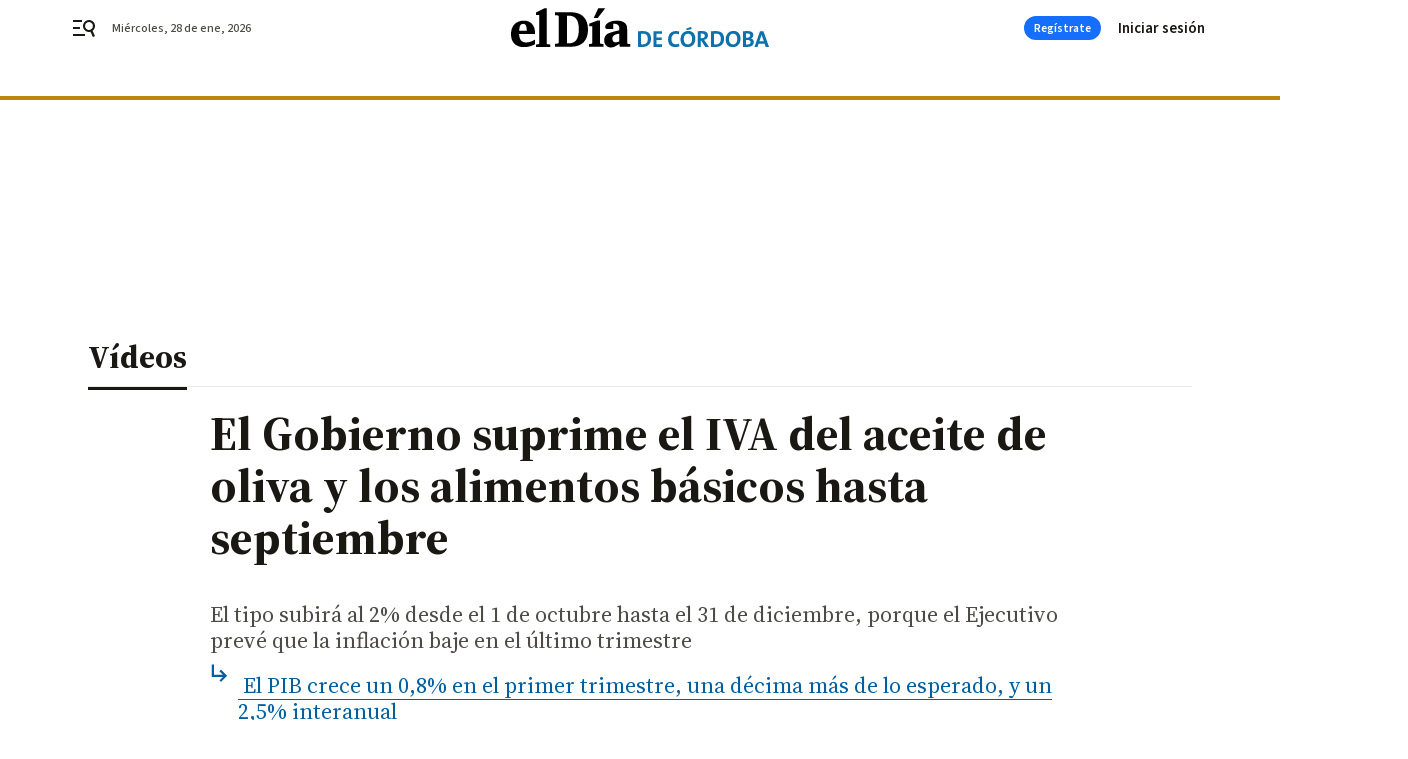

--- FILE ---
content_type: text/html; charset=UTF-8
request_url: https://www.eldiadecordoba.es/videos/video-gobierno-suprime-iva-aceite-oliva-alimentos-basicos-septiembre_8_2000610132.html
body_size: 38703
content:



<!doctype html>
<html lang="es">
<head>
    <!-- bbnx generated at 2026-01-28T23:56:23+01:00 -->
    <meta charset="UTF-8">
    <meta name="viewport" content="width=device-width, initial-scale=1.0">
    <meta http-equiv="X-UA-Compatible" content="ie=edge">
    <meta name="generator" content="BBT bCube NX">

    <link rel="preconnect" href="https://fonts.googleapis.com">
<link rel="preconnect" href="https://fonts.gstatic.com" crossorigin>
<link href="https://fonts.googleapis.com/css2?family=Source+Sans+3:ital,wght@0,200..900;1,200..900&family=Source+Serif+4:ital,opsz,wght@0,8..60,200..900;1,8..60,200..900&display=swap" rel="stylesheet">

    <link rel="preload" href="/eldiadecordoba/vendor.h-467072e1c9758d66264a.js" as="script">
    <link rel="preload" href="/eldiadecordoba/app.h-e25397729dd80384a1f8.js" as="script">
    <link rel="preload" href="/eldiadecordoba/app.h-4b0034b990803b632240.css" as="style">

    <title>Vídeo | El Gobierno suprime el IVA del aceite de oliva y los alimentos básicos hasta septiembre</title>
    <meta name="description" content="El tipo subirá al 2% desde el 1 de octubre hasta el 31 de diciembre, porque el Ejecutivo prevé que la inflación baje en el último trimestre">            <link rel="canonical" href="https://www.diariodesevilla.es/videos/video-gobierno-suprime-iva-aceite-oliva-alimentos-basicos-septiembre_8_2000610130.html">    
            
            <meta property="article:modified_time" content="2024-06-25T18:09:01+02:00">                    <meta property="article:published_time" content="2024-06-25T18:08:45+02:00">                    <meta property="article:section" content="Vídeos">                    <meta name="author" content="M. H.">                    <meta http-equiv="Content-Type" content="text/html; charset=UTF-8">                    <meta name="generator" content="BBT bCube NX">                    <meta name="keywords" content="video, gobierno, suprime, iva, aceite, oliva, alimentos, básicos, septiembre">                    <meta property="og:description" content="El tipo subirá al 2% desde el 1 de octubre hasta el 31 de diciembre, porque el Ejecutivo prevé que la inflación baje en el último trimestre">                    <meta property="og:image" content="https://static.grupojoly.com/clip/faded587-d02b-46ba-89bf-84a2f023312c_facebook-aspect-ratio_default_0.jpg">                    <meta property="og:image:height" content="628">                    <meta property="og:image:width" content="1200">                    <meta property="og:site_name" content="El Día de Córdoba">                    <meta property="og:title" content="Vídeo | El Gobierno suprime el IVA del aceite de oliva y los alimentos básicos hasta septiembre">                    <meta property="og:type" content="article">                    <meta property="og:url" content="https://www.eldiadecordoba.es/videos/video-gobierno-suprime-iva-aceite-oliva-alimentos-basicos-septiembre_8_2000610132.html">                    <meta name="publisher" content="El Día de Córdoba">                    <meta http-equiv="refresh" content="500">                    <meta name="robots" content="index,follow,max-image-preview:large">                    <meta name="twitter:card" content="summary_large_image">                    <meta name="twitter:description" content="El tipo subirá al 2% desde el 1 de octubre hasta el 31 de diciembre, porque el Ejecutivo prevé que la inflación baje en el último trimestre">                    <meta name="twitter:image" content="https://static.grupojoly.com/clip/faded587-d02b-46ba-89bf-84a2f023312c_twitter-aspect-ratio_default_0.jpg">                    <meta name="twitter:title" content="Vídeo | El Gobierno suprime el IVA del aceite de oliva y los alimentos básicos hasta septiembre">                    <link rel="shortcut icon" href="https://static.grupojoly.com/clip/59643400-313c-4528-9991-73f216da790c_source-aspect-ratio_default_0.jpg" type="image/x-icon">                    <link rel="apple-touch-icon" href="https://static.grupojoly.com/joly/public/file/2024/0918/09/app-launcher-cordoba.png">                    <link href="https://www.eldiadecordoba.es/videos/video-gobierno-suprime-iva-aceite-oliva-alimentos-basicos-septiembre_8_2000610132.amp.html" rel="amphtml">                    <meta property="mrf:canonical" content="https://www.eldiadecordoba.es/videos/video-gobierno-suprime-iva-aceite-oliva-alimentos-basicos-septiembre_8_2000610132.html">                    <meta property="mrf:authors" content="Susana Caballero Gómez">                    <meta property="mrf:sections" content="Vídeos">                    <meta property="mrf:tags" content="noticia_id:2000610132">                    <meta property="mrf:tags" content="fechapublicacion:20240625">                    <meta property="mrf:tags" content="lastmodify:scaballero">                    <meta property="mrf:tags" content="layout:video">                    <meta property="mrf:tags" content="accesstype:abierto">                    <meta property="mrf:tags" content="keywords:video;gobierno;suprime;iva;aceite;oliva;alimentos;básicos;septiembre">                    <meta property="mrf:tags" content="categoria:Vídeos">                    <meta property="mrf:tags" content="subcategoria:sinct">            
    
    <link rel="preconnect" href="https://static.grupojoly.com">
                                    <script type="application/ld+json">{"@context":"https:\/\/schema.org","@graph":[{"@context":"https:\/\/schema.org","@type":"NewsMediaOrganization","name":"El D\u00eda de C\u00f3rdoba","url":"https:\/\/www.eldiadecordoba.es","logo":{"@type":"ImageObject","url":"https:\/\/www.eldiadecordoba.es\/static\/logos\/eldiadecordoba.svg"},"sameAs":["https:\/\/www.facebook.com\/eldiacordoba\/","https:\/\/twitter.com\/eldiacordoba","https:\/\/www.instagram.com\/eldiadecordoba","https:\/\/t.me\/eldiadecordoba_es","https:\/\/www.youtube.com\/channel\/UCQq1XTG0Po6EYw9oxIklu_w"],"foundingDate":"2000-11-19T00:00:00+01:00","@id":"https:\/\/www.eldiadecordoba.es#organization"},{"@context":"https:\/\/schema.org","@type":"BreadcrumbList","name":"V\u00eddeo | El Gobierno suprime el IVA del aceite de oliva y los alimentos b\u00e1sicos hasta septiembre","itemListElement":[{"@type":"ListItem","position":1,"item":{"@type":"CollectionPage","url":"https:\/\/www.eldiadecordoba.es","name":"El D\u00eda de C\u00f3rdoba","@id":"https:\/\/www.eldiadecordoba.es"}},{"@type":"ListItem","position":2,"item":{"@type":"CollectionPage","url":"https:\/\/www.eldiadecordoba.es\/videos\/","name":"V\u00eddeos","@id":"https:\/\/www.eldiadecordoba.es\/videos\/"}},{"@type":"ListItem","position":3,"item":{"@type":"WebPage","url":"https:\/\/www.eldiadecordoba.es\/videos\/video-gobierno-suprime-iva-aceite-oliva-alimentos-basicos-septiembre_8_2000610132.html","name":"V\u00eddeo | El Gobierno suprime el IVA del aceite de oliva y los alimentos b\u00e1sicos hasta septiembre","@id":"https:\/\/www.eldiadecordoba.es\/videos\/video-gobierno-suprime-iva-aceite-oliva-alimentos-basicos-septiembre_8_2000610132.html"}}],"@id":"https:\/\/www.eldiadecordoba.es\/videos\/video-gobierno-suprime-iva-aceite-oliva-alimentos-basicos-septiembre_8_2000610132.html#breadcrumb"},{"@context":"https:\/\/schema.org","@type":"VideoObject","image":"https:\/\/static.grupojoly.com\/clip\/faded587-d02b-46ba-89bf-84a2f023312c_source-aspect-ratio_1600w_0.jpg","thumbnailUrl":"https:\/\/static.grupojoly.com\/clip\/faded587-d02b-46ba-89bf-84a2f023312c_source-aspect-ratio_default_0.jpg","uploadDate":"2024-06-25T18:08:45+02:00","contentUrl":"https:\/\/hls.diariodesevilla.es\/2024\/06\/25\/2000609778\/,2000609778_1000546_3,2000609778_1000545_2,2000609778_1000544_1,.mp4.urlset\/master.m3u8","duration":"P0DT0H1M54S","name":"V\u00eddeo | El Gobierno suprime el IVA del aceite de oliva y los alimentos b\u00e1sicos hasta septiembre","author":[{"@type":"Person","name":"M. H."}],"headline":"V\u00eddeo | El Gobierno suprime el IVA del aceite de oliva y los alimentos b\u00e1sicos hasta septiembre","url":"https:\/\/www.eldiadecordoba.es\/videos\/video-gobierno-suprime-iva-aceite-oliva-alimentos-basicos-septiembre_8_2000610132.html","dateModified":"2024-06-25T18:09:01+02:00","description":"El tipo subir\u00e1 al 2% desde el 1 de octubre hasta el 31 de diciembre, porque el Ejecutivo prev\u00e9 que la inflaci\u00f3n baje en el \u00faltimo trimestre","keywords":[],"publisher":{"@type":"Organization","name":"El D\u00eda de C\u00f3rdoba","url":"https:\/\/www.eldiadecordoba.es","logo":{"@type":"ImageObject","url":"https:\/\/www.eldiadecordoba.es\/eldiadecordoba\/logos\/eldiadecordoba.svg","name":"El D\u00eda de C\u00f3rdoba"}}}]}</script>
                <!-- New cookie policies (Marfeel) -->
<script type="text/javascript">
    if (!window.didomiConfig) {
        window.didomiConfig = {};
    }
    if (!window.didomiConfig.notice) {
        window.didomiConfig.notice = {};
    }
    if (!window.didomiConfig.app) {
        window.didomiConfig.app = {};
    }

    // time in seconds pay to reject should be valid. In this example, one day in seconds is 86400.
    window.didomiConfig.app.deniedConsentDuration = 86400;
    window.didomiConfig.notice.enable = false;
</script>
<!-- End New cookie policies (Marfeel) -->

<!-- Didomi CMP -->
<script async type="text/javascript">window.gdprAppliesGlobally=true;(function(){function a(e){if(!window.frames[e]){if(document.body&&document.body.firstChild){var t=document.body;var n=document.createElement("iframe");n.style.display="none";n.name=e;n.title=e;t.insertBefore(n,t.firstChild)}
    else{setTimeout(function(){a(e)},5)}}}function e(n,r,o,c,s){function e(e,t,n,a){if(typeof n!=="function"){return}if(!window[r]){window[r]=[]}var i=false;if(s){i=s(e,t,n)}if(!i){window[r].push({command:e,parameter:t,callback:n,version:a})}}e.stub=true;function t(a){if(!window[n]||window[n].stub!==true){return}if(!a.data){return}
        var i=typeof a.data==="string";var e;try{e=i?JSON.parse(a.data):a.data}catch(t){return}if(e[o]){var r=e[o];window[n](r.command,r.parameter,function(e,t){var n={};n[c]={returnValue:e,success:t,callId:r.callId};a.source.postMessage(i?JSON.stringify(n):n,"*")},r.version)}}
        if(typeof window[n]!=="function"){window[n]=e;if(window.addEventListener){window.addEventListener("message",t,false)}else{window.attachEvent("onmessage",t)}}}e("__tcfapi","__tcfapiBuffer","__tcfapiCall","__tcfapiReturn");a("__tcfapiLocator");(function(e){
        var t=document.createElement("script");t.id="spcloader";t.type="text/javascript";t.async=true;t.src="https://sdk.privacy-center.org/"+e+"/loader.js?target="+document.location.hostname;t.charset="utf-8";var n=document.getElementsByTagName("script")[0];n.parentNode.insertBefore(t,n)})("6e7011c3-735d-4a5c-b4d8-c8b97a71fd01")})();</script>
<!-- End Didomi CMP -->
                                    <script>
    window.adMap = {"networkCode":"","adUnitPath":"","segmentation":{"site":"","domain":"https:\/\/www.eldiadecordoba.es","id":"2000610132","type":"content","subtype":"v\u00eddeo","language":"es","category":["V\u00eddeos"],"tags":[],"authors":[],"geocont":""},"bannerTop":null,"bannerUnderHeader":{"type":"html","id":1000028,"slotType":"BANNER","minimumReservedHeightMobile":115,"minimumReservedHeightDesktop":265,"name":"Top, Int, Skin RC","active":true,"code":"<div id=\"top\" class=\"henneoHB\"><\/div>\n<div id=\"int\" class=\"henneoHB\"><\/div>\n<div id=\"skin\" class=\"henneoHB\"><\/div>"},"bannerFooter":null,"afterContent":null,"skyLeft":{"type":"html","id":1000027,"slotType":"SKY","minimumReservedHeightMobile":null,"minimumReservedHeightDesktop":600,"name":"Skyizda RC","active":true,"code":"<div id=\"skyizda\" class=\"henneoHB\"><\/div>"},"skyRight":{"type":"html","id":1000026,"slotType":"SKY","minimumReservedHeightMobile":null,"minimumReservedHeightDesktop":600,"name":"Skydcha RC","active":true,"code":"<div id=\"skydcha\" class=\"henneoHB\"><\/div>"},"outOfPage":null,"list":[{"index":3,"position":{"type":"html","id":1000013,"slotType":"RECTANGLE","minimumReservedHeightMobile":600,"minimumReservedHeightDesktop":600,"name":"Right1 RC","active":true,"code":"<div class=\"henneoHB henneoHB-right\" ><\/div>"}},{"index":6,"position":{"type":"html","id":1000052,"slotType":"RECTANGLE","minimumReservedHeightMobile":250,"minimumReservedHeightDesktop":450,"name":"Intext Contenidos Noticias EDC","active":true,"code":"<div class=\"adv-intext\">\n <script>function a(r){try{for(;r.parent&&r!==r.parent;)r=r.parent;return r}catch(r){return null}}var n=a(window);if(n&&n.document&&n.document.body){var s=document.createElement(\"script\");s.setAttribute(\"data-gdpr-applies\", \"${gdpr}\");s.setAttribute(\"data-consent-string\", \"${gdpr_consent}\");s.src=\"https:\/\/static.sunmedia.tv\/integrations\/1e6e609f-d346-4dae-8cb1-91a2ac12c20d\/1e6e609f-d346-4dae-8cb1-91a2ac12c20d.js\",s.async=!0,n.document.body.appendChild(s)}<\/script>\n<\/div>"}},{"index":10,"position":{"type":"html","id":1000014,"slotType":"RECTANGLE","minimumReservedHeightMobile":600,"minimumReservedHeightDesktop":600,"name":"Right2 RC","active":true,"code":"<div class=\"henneoHB henneoHB-right\" ><\/div>"}},{"index":14,"position":{"type":"html","id":1000015,"slotType":"RECTANGLE","minimumReservedHeightMobile":600,"minimumReservedHeightDesktop":600,"name":"Right3 RC","active":true,"code":"<div class=\"henneoHB henneoHB-right\" ><\/div>"}},{"index":18,"position":{"type":"html","id":1000016,"slotType":"RECTANGLE","minimumReservedHeightMobile":600,"minimumReservedHeightDesktop":600,"name":"Right4 RC","active":true,"code":"<div class=\"henneoHB henneoHB-right\" ><\/div>"}}],"vastUrl":"https:\/\/vast.sunmedia.tv\/df40fa1e-ea46-48aa-9f19-57533868f398?rnd=__timestamp__&gdpr=${gdpr}&gdpr_consent=${gdpr_consent}&referrerurl=__page-url__&rw=__player-width__&rh=__player-height__&cp.schain=${supply_chain}&t=${VALUE}","adMapName":"Admap Contenidos Desktop EDC","underRecirculationBannerLeft":null,"underRecirculationBannerRight":null} || [];
    window.adMapMobile = {"networkCode":"","adUnitPath":"","segmentation":{"site":"","domain":"https:\/\/www.eldiadecordoba.es","id":"2000610132","type":"content","subtype":"v\u00eddeo","language":"es","category":["V\u00eddeos"],"tags":[],"authors":[],"geocont":""},"bannerTop":{"type":"html","id":1000024,"slotType":"BANNER","minimumReservedHeightMobile":115,"minimumReservedHeightDesktop":265,"name":"Top, Int RC","active":true,"code":"<div id=\"top\" class=\"henneoHB\"><\/div>\n<div id=\"int\" class=\"henneoHB\"><\/div>"},"bannerUnderHeader":null,"bannerFooter":null,"afterContent":null,"skyLeft":null,"skyRight":null,"outOfPage":null,"list":[{"index":3,"position":{"type":"html","id":1000013,"slotType":"RECTANGLE","minimumReservedHeightMobile":600,"minimumReservedHeightDesktop":600,"name":"Right1 RC","active":true,"code":"<div class=\"henneoHB henneoHB-right\" ><\/div>"}},{"index":5,"position":{"type":"html","id":1000052,"slotType":"RECTANGLE","minimumReservedHeightMobile":250,"minimumReservedHeightDesktop":450,"name":"Intext Contenidos Noticias EDC","active":true,"code":"<div class=\"adv-intext\">\n <script>function a(r){try{for(;r.parent&&r!==r.parent;)r=r.parent;return r}catch(r){return null}}var n=a(window);if(n&&n.document&&n.document.body){var s=document.createElement(\"script\");s.setAttribute(\"data-gdpr-applies\", \"${gdpr}\");s.setAttribute(\"data-consent-string\", \"${gdpr_consent}\");s.src=\"https:\/\/static.sunmedia.tv\/integrations\/1e6e609f-d346-4dae-8cb1-91a2ac12c20d\/1e6e609f-d346-4dae-8cb1-91a2ac12c20d.js\",s.async=!0,n.document.body.appendChild(s)}<\/script>\n<\/div>"}},{"index":9,"position":{"type":"html","id":1000014,"slotType":"RECTANGLE","minimumReservedHeightMobile":600,"minimumReservedHeightDesktop":600,"name":"Right2 RC","active":true,"code":"<div class=\"henneoHB henneoHB-right\" ><\/div>"}},{"index":13,"position":{"type":"html","id":1000015,"slotType":"RECTANGLE","minimumReservedHeightMobile":600,"minimumReservedHeightDesktop":600,"name":"Right3 RC","active":true,"code":"<div class=\"henneoHB henneoHB-right\" ><\/div>"}},{"index":17,"position":{"type":"html","id":1000016,"slotType":"RECTANGLE","minimumReservedHeightMobile":600,"minimumReservedHeightDesktop":600,"name":"Right4 RC","active":true,"code":"<div class=\"henneoHB henneoHB-right\" ><\/div>"}}],"vastUrl":"https:\/\/vast.sunmedia.tv\/df40fa1e-ea46-48aa-9f19-57533868f398?rnd=__timestamp__&gdpr=${gdpr}&gdpr_consent=${gdpr_consent}&referrerurl=__page-url__&rw=__player-width__&rh=__player-height__&cp.schain=${supply_chain}&t=${VALUE}","adMapName":"Admap Contenidos Mobile EDC","underRecirculationBannerLeft":null,"underRecirculationBannerRight":null} || [];
</script>
                        
            <!-- Tag per site - Google Analytics -->

    
    <!-- Google Analytics -->
    <script>
        window.dataLayer = window.dataLayer || [];
        window.dataLayer.push({
                        'site': 'edc',                        'categoria': 'Vídeos',                        'subcategoria': '',                        'secundarias': '',                        'section': 'Vídeos',                        'platform': 'Desktop',                        'layout': 'video',                        'createdby': 'scaballero',                        'titular': 'Vídeo-|-El-Gobierno-suprime-el-IVA-del-aceite-de-oliva-y-los-alimentos-básicos-hasta-septiembre',                        'fechapublicacion': '20240625',                        'lastmodify': 'scaballero',                        'keywords': 'video,gobierno,suprime,iva,aceite,oliva,alimentos,básicos,septiembre',                        'noticia_id': '2000610132',                        'seotag': '',                        'title': 'Vídeo | El Gobierno suprime el IVA del aceite de oliva y los alimentos básicos hasta septiembre',                        'firma': 'M. H.',                        'media_id': '407',                        'author': 'Susana Caballero Gómez',                        'user': 'scaballero',                        'image': 'https://static.grupojoly.com/clip/faded587-d02b-46ba-89bf-84a2f023312c_16-9-aspect-ratio_25p_0.jpg',                        'canonical': 'https://www.diariodesevilla.es/videos/video-gobierno-suprime-iva-aceite-oliva-alimentos-basicos-septiembre_8_2000610130.html',                        'template': 'normal',                        'op_column': '',                        'fechadeactualizacion': '2024-06-25 18:09:01',                        'accesstype': 'abierto',                        'mediatype': '',                        'user_logged': '0',                        'user_id': '',                        'ga_id': '',                        'su': '',                        'kid': ''                    });
    </script>
    <script>
    function updateDataLayerPlatform() {
        const isMobile = detectMob();
        if (isMobile) {
            window.dataLayer.push({ 'platform': 'Mobile' });
        }
    }

    function detectMob() {
        const toMatch = [
            /Android/i,
            /webOS/i,
            /iPhone/i,
            /iPad/i,
            /iPod/i,
            /BlackBerry/i,
            /Windows Phone/i
        ];

        return toMatch.some((toMatchItem) => {
            return navigator.userAgent.match(toMatchItem);
        });
    }

    updateDataLayerPlatform();
    </script>

    <!-- Google Tag Manager -->
    <script>
    window.jolTagManagerId = "GTM-TL84P7";
    (function (w, d, s, l, i) {
        w[l] = w[l] || [];
        w[l].push({ 'gtm.start': new Date().getTime(), event: 'gtm.js' });
        const f = d.getElementsByTagName(s)[0],
            j = d.createElement(s),
            dl = l != 'dataLayer' ? '&l=' + l : '';
        j.src = 'https://www.googletagmanager.com/gtm.js?id=' + i + dl;
        j.async = 'true';
        f.parentNode.insertBefore(j, f);
    })(window, document, 'script', 'dataLayer', 'GTM-TL84P7');
    </script>
    <!-- End Google Tag Manager -->

<!-- Google Tag Manager (Alayans -> Addoor) - https://mgr.bitban.com/issues/129004 -->
<script>(function(w,d,s,l,i){w[l]=w[l]||[]; w[l].push({'gtm.start':new Date().getTime(), event:'gtm.js'});var f=d.getElementsByTagName(s)[0],j=d.createElement(s), dl=l!='dataLayer'?'&l='+l:'';j.async=true;j.src='https://www.googletagmanager.com/gtm.js?id='+i+dl;f.parentNode.insertBefore(j,f);
    })(window,document, 'script', 'dataLayer', 'GTM-P3BNRJ4L'); </script>
<!-- End Google Tag Manager -->
    
                        <style>
        #related-2000610132 {
            display: none;
        }
    </style>
    <link rel="preload" href="/eldiadecordoba/brick/hot-topics-joly-default-brick.h-8762d46ccd6151052390.css" as="style"><link rel="preload" href="/eldiadecordoba/brick/header-joly-default-brick.h-2d5b31d75de5ac120c53.css" as="style"><link rel="preload" href="/eldiadecordoba/brick/footer-joly-default-brick.h-744b45ddbf3c7553f4a1.css" as="style"><link rel='stylesheet' href='/eldiadecordoba/brick/hot-topics-joly-default-brick.h-8762d46ccd6151052390.css'><link rel='stylesheet' href='/eldiadecordoba/brick/header-joly-default-brick.h-2d5b31d75de5ac120c53.css'><link rel='stylesheet' href='/eldiadecordoba/brick/footer-joly-default-brick.h-744b45ddbf3c7553f4a1.css'>

    <link rel="stylesheet" href="/eldiadecordoba/app.h-4b0034b990803b632240.css">

                
                                
                    <!-- Seedtag Config -->

<script defer>

function getCookieForSeedtag(name) {
    const cookies = document.cookie.split(";");
    for (let cookie of cookies) {
        cookie = cookie.trim();
        if (cookie.startsWith(name + "=")) {
            try {
                return decodeURIComponent(cookie.substring(name.length + 1));
            } catch (e) {
                return "";
            }
        }
    }
    return "";
}

setTimeout(() => {
    const userSessionCookie = getCookieForSeedtag('nx-session-user');
    let isSubscriber = false;
    if (userSessionCookie) {
        try {
            const userData = JSON.parse(userSessionCookie);
            if (userData && userData.type && userData.type.toString() === '2') {
                isSubscriber = true;
            }
        } catch (e) {
            console.error("Integration Error: Error parsing user session cookie.", e);
        }
    }

    if (!isSubscriber) {
        !function(){window.hb_now=Date.now();var e=document.getElementsByTagName("script")[0],t="https://hb.20m.es/stable/config/grupojoly.com/desktop-mobile.min.js";
        window.location.search.match(/hb_test=true/)&&(t=t.replace("/stable/","/test/"));var n=document.createElement("script");n.async=!0,n.src=t,e.parentNode.insertBefore(n,e)}();
    }
}, 500);

</script>
<!-- Indigitall -->
<script defer type="text/javascript" src="/static/indigitall/sdk.min.js"></script>
<script defer type="text/javascript" src="/static/indigitall/worker.min.js"></script>
<!-- GFK -->

    
    <script defer type="text/javascript">
        var gfkS2sConf = {
            media: "EldiadecordobaWeb",
            url: "//es-config.sensic.net/s2s-web.js",
            type:     "WEB",
            logLevel: "none"
        };

        (function (w, d, c, s, id, v) {
            if (d.getElementById(id)) {
                return;
            }

            w.gfkS2sConf = c;
            w[id] = {};
            w[id].agents = [];
            var api = ["playStreamLive", "playStreamOnDemand", "stop", "skip", "screen", "volume", "impression"];
            w.gfks = (function () {
                function f(sA, e, cb) {
                    return function () {
                        sA.p = cb();
                        sA.queue.push({f: e, a: arguments});
                    };
                }
                function s(c, pId, cb) {
                    var sA = {queue: [], config: c, cb: cb, pId: pId};
                    for (var i = 0; i < api.length; i++) {
                        var e = api[i];
                        sA[e] = f(sA, e, cb);
                    }
                    return sA;
                }
                return s;
            }());
            w[id].getAgent = function (cb, pId) {
                var a = {
                    a: new w.gfks(c, pId || "", cb || function () {
                        return 0;
                    })
                };
                function g(a, e) {
                    return function () {
                        return a.a[e].apply(a.a, arguments);
                    }
                }
                for (var i = 0; i < api.length; i++) {
                    var e = api[i];
                    a[e] = g(a, e);
                }
                w[id].agents.push(a);
                return a;
            };

            var lJS = function (eId, url) {
                var tag = d.createElement(s);
                var el = d.getElementsByTagName(s)[0];
                tag.id = eId;
                tag.async = true;
                tag.type = 'text/javascript';
                tag.src = url;
                el.parentNode.insertBefore(tag, el);
            };

            if (c.hasOwnProperty(v)) {lJS(id + v, c[v]);}
            lJS(id, c.url);
        })(window, document, gfkS2sConf, 'script', 'gfkS2s', 'visUrl');
    </script>
    <script defer type="text/javascript">
        var agent = gfkS2s.getAgent();
        let c1 = window.location.hostname.replace("www.", "");
        let c2 = "homepage";
        if (window.location.pathname.length > 1) {
            c2 = window.location.pathname;
            if (window.location.pathname.lastIndexOf("/") > 0) {
                c2 = window.location.pathname.substring(1, window.location.pathname.lastIndexOf("/"));
            }
        }
        var customParams = {
            c1: c1,
            c2: c2
        }

        agent.impression("default", customParams);
    </script>
<!-- Marfeel head-->
<script defer type="text/javascript">
    function e(e){var t=!(arguments.length>1&&void 0!==arguments[1])||arguments[1],c=document.createElement("script");c.src=e,t?c.type="module":(c.async=!0,c.type="text/javascript",c.setAttribute("nomodule",""));var n=document.getElementsByTagName("script")[0];n.parentNode.insertBefore(c,n)}function t(t,c,n){var a,o,r;null!==(a=t.marfeel)&&void 0!==a||(t.marfeel={}),null!==(o=(r=t.marfeel).cmd)&&void 0!==o||(r.cmd=[]),t.marfeel.config=n,t.marfeel.config.accountId=c;var i="https://sdk.mrf.io/statics";e("".concat(i,"/marfeel-sdk.js?id=").concat(c),!0),e("".concat(i,"/marfeel-sdk.es5.js?id=").concat(c),!1)}!function(e,c){var n=arguments.length>2&&void 0!==arguments[2]?arguments[2]:{};t(e,c,n)}(window,3358,{} /*config*/);
</script>

<!-- Interstitial Adgage -->
    <script defer src="https://cdn.adkaora.space/grupojoly/generic/prod/adk-init.js" data-version="v3" type="text/javascript"></script>
<!-- Besocy head -->
<script>
(function(d,s,id,h,t){
    var js,r,djs = d.getElementsByTagName(s)[0];
    if (d.getElementById(id)) {return;}
    js = d.createElement('script');js.id =id;js.async=1;
    js.h=h;js.t=t;
    r=encodeURI(btoa(d.referrer));
    js.src="//"+h+"/pixel/js/"+t+"/"+r;
    djs.parentNode.insertBefore(js, djs);
}(document, 'script', 'dogtrack-pixel','joly.spxl.socy.es', 'JOLYOzD0eCrpfv'));
</script>
<!-- Besocy head -->

<script>
    function getCookie(name) {
        const cookies = document.cookie.split(";");
        for (let cookie of cookies) {
            cookie = cookie.trim();
            if (cookie.startsWith(name + "=")) {
                try {
                    return decodeURIComponent(cookie.substring(name.length + 1));
                } catch (e) {
                    return "";
                }
            }
        }
        return "";
    }

    let isSubscriber = false;
    const userSessionCookie = getCookie('nx-session-user');

    let parsedUserData = null;

    if (userSessionCookie) {
        try {
            const userData = JSON.parse(userSessionCookie);
            parsedUserData = userData;

            if (userData && userData.type && userData.type.toString() === '2') {
                isSubscriber = true;
            }

            document.addEventListener("DOMContentLoaded", function() {
                const headerbtnsubscription = document.getElementById('headerbtnsubscription');
                if (headerbtnsubscription) {
                    if (isSubscriber) {
                        headerbtnsubscription.style.display = 'none';
                    } else {
                        headerbtnsubscription.style.display = 'flex';
                    }
                }
            });
        } catch (e) {
            console.error("Integration Error: Error parsing user session cookie.", e);
        }
    }

        </script>
<!-- Permutive -->


        
<script defer type="text/javascript" src="https://cdns.gigya.com/js/gigya.js?apiKey=3_rMgP-S3MGkPvUMn9DHQOcVfd_omAmITvRO1Px2v3gqpiSA1b3X6L-iVnMRROPVxt">
    {
        'lang': 'es',
        'sessionExpiration': 2592000,
    }
</script>
        
    <style>@media all and (max-width: 768px) {#id-bannerTop { min-height: 115px; }} </style>
<style>@media all and (min-width: 769px) {#id-bannerUnderHeader { min-height: 265px; }} </style>
<style>@media all and (min-width: 1100px) {#id-1000013-advertising--desktop { min-height: 636px; }} </style>
<style>@media all and (max-width: 1099px) {#id-1000013-advertising--mobile { min-height: 636px; }} </style>

    <script>
    function getCookie(name) {
        const cookies = document.cookie.split(";");
        for (let cookie of cookies) {
            cookie = cookie.trim();
            if (cookie.startsWith(name + "=")) {
                try {
                    return decodeURIComponent(cookie.substring(name.length + 1));
                } catch (e) {
                    return "";
                }
            }
        }
        return "";
    }
    let isSubscriberCaseAdWall = false;
    const userSessionCookie = getCookie('nx-session-user');
    if (userSessionCookie) {
        try {
            const userData = JSON.parse(userSessionCookie);
            if (userData && userData.type && userData.type.toString() === '2') {
                isSubscriberCaseAdWall = true;
            }
        } catch (e) {
            console.error("Integration Error: Error parsing user session cookie.", e);
        }
    }
    window.yieldMasterCmd = window.yieldMasterCmd || [];
    window.yieldMasterCmd.push(function() { window.yieldMaster.init({ pageVersionAutodetect: true, enableAdUnits: isSubscriberCaseAdWall ? [] : ['EDD_ADWALL'] }); });
</script>
</head>


<body class="web-mode eldiadecordoba  sky-grid sky-grid-content">

  
      <!-- Global site tag (gtag.js) - Google Analytics -->

    <!-- Google Tag Manager (noscript) -->
    <noscript><iframe src="https://www.googletagmanager.com/ns.html?id=GTM-TL84P7"
                      height="0" width="0" style="display:none;visibility:hidden"></iframe></noscript>
    <!-- End Google Tag Manager (noscript) -->
  
        
            <!-- Begin comScore Tag -->
        <script>
            var _comscore = _comscore || [];
            _comscore.push({ c1: "2", c2: "14621244" });
            (function() {
                var s = document.createElement("script"), el = document.getElementsByTagName("script")[0]; s.async = true;
                s.src = "https://sb.scorecardresearch.com/cs/14621244/beacon.js";
                el.parentNode.insertBefore(s, el);
            })();
        </script>
        <noscript>
            <img src="https://sb.scorecardresearch.com/p?c1=2&c2=14621244&cv=3.6&cj=1" alt="comScore">
        </noscript>
        <!-- End comScore Tag -->
    
  
  
<div id="app">
    <page-variables :content-id="2000610132"                    :running-in-showroom="false"
                    :site-url="&quot;https:\/\/www.eldiadecordoba.es&quot;"
                    :site="{&quot;id&quot;:16,&quot;name&quot;:&quot;El D\u00eda de C\u00f3rdoba&quot;,&quot;alias&quot;:&quot;eldiadecordoba&quot;,&quot;url&quot;:&quot;https:\/\/www.eldiadecordoba.es&quot;,&quot;staticUrl&quot;:null,&quot;scheme&quot;:&quot;https&quot;,&quot;mediaId&quot;:6}"
                    :preview="false"
                    :feature-flags="{&quot;CmsAuditLog.enabled&quot;:true,&quot;ManualContentIdInBoardsAndComposition.enabled&quot;:true,&quot;ShowLanguageToolFAB.Enabled&quot;:true}"></page-variables>
                                            <nx-paywall-manager :content-id="2000610132"></nx-paywall-manager>
            <nx-paywall-version-testing></nx-paywall-version-testing>
            
            
                        <aside id="id-bannerTop" data-ad-type="bannerTop">
                <nx-advertising-position type="bannerTop"></nx-advertising-position>
            </aside>
            
            
            
        
            <div class="top_container">
                        <nav aria-label="Saltar al contenido">
                <a href="#content-body" tabindex="0" class="sr-only gl-accessibility">Ir al contenido</a>
            </nav>
            
                                            
                

            
                                            
                
<nx-header-joly-default inline-template>
    <header class="bbnx-header eldiadecordoba   "
            :class="{
            'sticky': this.headerSticky,
            'stickeable': this.headerStickable,
            'open_menu': this.openMenu,
            'open_search': this.openSearch }">
        <div class="bbnx-header-wrapper">
            <button class="burger"
                    aria-expanded="false"
                    @click.stop="toggleMenu"
                    aria-label="header.menu.open">
                <span class="sr-only">header.menu.open</span>
                <svg width="24" height="24" viewBox="0 0 24 24" fill="none" xmlns="http://www.w3.org/2000/svg">
<path fill-rule="evenodd" clip-rule="evenodd" d="M10 4H1V6H10V4ZM13 18H1V20H13V18ZM1 11H8V13H1V11ZM22.6453 12.0163C23.7635 8.89772 22.15 5.46926 19.0388 4.35308C15.9275 3.23699 12.4933 4.85461 11.3627 7.96875C10.2322 11.0829 11.8322 14.5178 14.939 15.6462C16.1126 16.0666 17.3318 16.0999 18.4569 15.8118L20.8806 21L22.9881 20.0095L20.5604 14.812C21.4838 14.1292 22.2237 13.1761 22.6453 12.0163ZM13.3081 8.64794C14.061 6.60972 16.3173 5.56022 18.3531 6.30143C20.3991 7.05629 21.4422 9.32957 20.6794 11.3795L20.6208 11.5266C19.8047 13.463 17.6031 14.4318 15.6213 13.6973C13.5898 12.9445 12.5552 10.6862 13.3081 8.64794Z" fill="#1A1813"/>
</svg>

            </button>
            <span class="register-date register-date--xl A-100-500-500-N" v-text="dateTimeNow"></span>
                        <a href="/" class="logo expanded" title="Ir a El Día de Córdoba">
                                                            <svg width="400" height="62" viewBox="0 0 400 62" fill="none" xmlns="http://www.w3.org/2000/svg">
<path fill-rule="evenodd" clip-rule="evenodd" d="M273.886 60.6719C266.459 60.6719 262.824 55.9479 262.824 48.4176C262.824 40.3834 268.198 35.551 274.721 35.551C281.243 35.551 285.783 39.4462 285.783 47.7675C285.783 56.0887 280.485 60.6719 273.886 60.6719ZM274.282 39.7929C270.928 39.7929 267.83 42.4637 267.83 47.9408C267.83 53.0928 269.85 56.4517 274.211 56.4517C277.381 56.4517 280.772 54.003 280.772 48.1629C280.772 42.7021 278.464 39.7658 274.282 39.7658V39.7929Z" fill="#0F71AC"/>
<path d="M272.369 34.4946L271.611 31.9701L279.071 29.2668L280.16 32.5389L272.369 34.4892V34.4946Z" fill="#0F71AC"/>
<path d="M243.538 48.8835C243.538 54.9239 246.273 60.5635 254.784 60.5635C256.951 60.5635 259.097 60.1843 261.128 59.4367L260.408 55.2923C258.956 55.937 257.385 56.2837 255.792 56.3C250.895 56.3 248.695 53.3529 248.695 48.0871C248.695 43.3305 250.954 39.9067 255.467 39.9067C257.098 39.9013 258.723 40.183 260.261 40.7356L260.911 36.4449C259.227 35.9682 257.477 35.7244 255.722 35.7244C247.574 35.7244 243.538 41.169 243.538 48.8835Z" fill="#0F71AC"/>
<path fill-rule="evenodd" clip-rule="evenodd" d="M198.188 60.2867C197.741 60.2699 197.303 60.2533 196.871 60.2385V35.9736C198.784 35.8978 201.736 35.7948 204.727 35.7948C212.257 35.7948 217.057 39.1482 217.057 47.6916C217.057 56.235 211.58 60.4173 203.649 60.4173H203.643C201.651 60.4173 199.861 60.3498 198.188 60.2867ZM204.407 39.7279C203.324 39.7279 202.316 39.7604 201.585 39.8363V56.2512C202.435 56.3758 203.291 56.4354 204.147 56.43C208.725 56.43 212.046 53.835 212.046 48.0708C212.008 42.8375 209.955 39.7442 204.402 39.7442V39.7333L204.407 39.7279Z" fill="#0F71AC"/>
<path d="M220.903 60.2764V35.9465H234.133V39.8742H225.595V45.8605H233.699V49.6798H225.595V56.2729H234.133V60.2764H220.903Z" fill="#0F71AC"/>
<path fill-rule="evenodd" clip-rule="evenodd" d="M294.581 50.2216L301.136 60.2764V60.2602H306.933L301.288 52.0798C300.93 51.5361 300.515 50.9841 300.096 50.4262C299.843 50.0891 299.588 49.7498 299.343 49.409C302.729 48.8455 305.324 46.2452 305.324 42.6371C305.324 37.6584 301.868 35.784 296.494 35.784C293.687 35.784 291.417 35.8219 289.505 35.9303V60.2764H294.186V50.2216H294.581ZM294.175 39.7171C294.787 39.6358 295.405 39.6033 296.017 39.6087L296.011 39.6142V39.6358C298.969 39.6358 300.378 40.8602 300.378 43.1301C300.378 45.4 298.688 46.8411 295.865 46.8411C295.15 46.8411 294.5 46.7977 294.175 46.7652V39.7171Z" fill="#0F71AC"/>
<path fill-rule="evenodd" clip-rule="evenodd" d="M316.923 60.4173C314.93 60.4173 313.14 60.3498 311.467 60.2867C311.021 60.2699 310.582 60.2533 310.151 60.2385V35.9736C312.063 35.8978 315.016 35.7948 318.006 35.7948C325.542 35.7948 330.337 39.1482 330.337 47.6916C330.337 56.235 324.854 60.4173 316.928 60.4173H316.923ZM317.681 39.7387C316.598 39.7387 315.596 39.7712 314.859 39.8471V56.2512C315.704 56.3758 316.56 56.4354 317.416 56.43C321.994 56.43 325.315 53.835 325.315 48.0708C325.287 42.843 323.234 39.7442 317.681 39.7442V39.7387Z" fill="#0F71AC"/>
<path fill-rule="evenodd" clip-rule="evenodd" d="M332.85 48.4175C332.85 55.9479 336.485 60.6719 343.913 60.6719C350.511 60.6719 355.809 56.0887 355.809 47.7675C355.809 39.4462 351.275 35.551 344.747 35.551C338.219 35.551 332.85 40.3834 332.85 48.4175ZM337.861 47.9408C337.861 42.4637 340.955 39.7929 344.308 39.7929L344.314 39.7875V39.7604C348.49 39.7604 350.798 42.6967 350.804 48.1521C350.804 53.9921 347.412 56.4408 344.243 56.4408C339.882 56.4408 337.861 53.0928 337.861 47.9408Z" fill="#0F71AC"/>
<path fill-rule="evenodd" clip-rule="evenodd" d="M366.658 60.3469C366.072 60.3468 365.29 60.3343 364.362 60.3194C363.006 60.2977 361.34 60.271 359.52 60.271V35.979C361.574 35.8707 364.64 35.8002 367.598 35.8002C372.82 35.8002 375.74 37.9293 375.74 41.8191C375.784 44.2298 374.316 46.4077 372.062 47.2636V47.3395C374.646 47.8433 376.493 50.1457 376.423 52.7786C376.423 56.3105 374.007 60.346 366.658 60.3469ZM366.658 60.3469H366.655H366.661H366.658ZM366.834 39.5871C365.826 39.5871 365.035 39.6196 364.207 39.6629V46.0014C364.77 46.0339 365.333 46.0339 366.119 46.0339C369.326 46.0339 370.767 44.7337 370.767 42.5775C370.767 40.7789 369.722 39.5871 366.839 39.5871H366.834ZM366.271 49.5336C365.908 49.5336 364.721 49.5336 364.217 49.5661V56.3758C365.079 56.4734 365.946 56.5275 366.812 56.5221C369.879 56.5221 371.428 55.0756 371.428 52.8816C371.417 50.5007 369.326 49.525 366.271 49.5227V49.5336Z" fill="#0F71AC"/>
<path fill-rule="evenodd" clip-rule="evenodd" d="M393.12 55.2978L394.81 60.2764V60.2602H400L391.316 35.9303H386.017L377.49 60.2764H382.231L383.921 55.2978H393.12ZM388.504 41.299C388.775 42.4367 389.111 43.5527 389.512 44.6524H389.517L391.933 51.5705H385.08L387.496 44.6524C387.816 43.7149 388.055 42.8243 388.282 41.978C388.344 41.7484 388.405 41.5221 388.466 41.299H388.504Z" fill="#0F71AC"/>
<path d="M38.7567 60.634V56.6305L42.8686 56.0833L43.795 55.0594V10.6685H38.8976V6.90339L51.9049 0.380737H55.4696V55.0594L56.4665 56.0833L60.7896 56.4788V60.634H38.7567Z" fill="black"/>
<path d="M146.109 0.380737H135.356L128.221 15.4955H134.484L146.109 0.380737Z" fill="black"/>
<path fill-rule="evenodd" clip-rule="evenodd" d="M158.678 32.6581V24.3423L158.684 24.3531C165.255 24.3531 167.958 26.5905 167.964 32.1868V34.4892C155.791 37.3659 150.693 39.0453 148.499 40.8873C145.979 43.0488 144.495 46.4131 144.495 50.2487C144.495 56.6467 148.737 61.1974 154.75 61.1974C158.516 61.1974 161.95 59.7618 167.817 55.6824L168.83 60.1952H184.861V55.937L180.911 55.5361L180.12 54.496V36.4937C180.12 28.595 179.617 26.3359 176.919 23.6217C174.221 20.9076 169.93 19.5532 164.383 19.5532C154.084 19.5532 146.017 23.9414 146.017 29.5376C146.017 31.7805 147.22 32.6581 150.259 32.6581H158.678ZM167.953 39.7821V51.7872C165.076 52.9845 163.863 53.3041 162.254 53.3041C159.214 53.3041 157.14 51.0125 157.14 47.6266C157.14 44.7499 158.434 42.8321 161.295 41.4724C162.942 40.741 163.586 40.5839 167.953 39.7821Z" fill="black"/>
<path d="M133.904 19.5532H138.124V54.4147L139.056 55.4495L143.45 55.8503V60.076H120.924V55.8503L125.171 55.4495L125.962 54.4147V28.102H121.357V24.2664L133.904 19.5532Z" fill="black"/>
<path fill-rule="evenodd" clip-rule="evenodd" d="M93.0669 6.58917H68.1086V11.1994L72.9356 11.5191L74.0624 12.7163V53.6238L72.9356 55.1407L68.1086 55.4603V60.0922H93.0669C109.959 60.0922 119.423 50.3624 119.423 33.3786C119.423 16.3948 109.894 6.58917 93.0669 6.58917ZM89.7189 54.7398H86.7393V11.92H89.7189C100.115 11.92 105.191 18.5401 105.191 33.1294C105.191 47.7187 100.18 54.7398 89.7189 54.7398Z" fill="black"/>
<path d="M37.1314 49.0492V49.046H37.1369C37.135 49.0471 37.1332 49.0482 37.1314 49.0492Z" fill="black"/>
<path fill-rule="evenodd" clip-rule="evenodd" d="M37.1314 56.3488V49.0492C31.955 52.1619 28.0718 53.4179 23.3927 53.4179C16.5558 53.4179 13.0291 49.1218 12.5306 40.3834H37.3536V39.2566C37.3536 26.8993 30.8688 19.564 19.8605 19.564C7.84452 19.564 0 27.6523 0 40.443C0 53.2337 7.62782 60.6611 19.8605 60.6611C25.9768 60.6611 30.8688 59.453 37.1314 56.3488ZM24.5412 35.3614H12.7907C13.0291 27.7769 14.8222 24.5752 18.9991 24.5752C22.8889 24.5752 24.3245 27.4627 24.5412 35.3614Z" fill="black"/>
</svg>

                                                    </a>
                            <ul class="navigation">
                                            <li class="navigation-item">
                                                            <a class="navigation-item-title A-200-700-500-C" title="Córdoba"
                                   href="https://www.eldiadecordoba.es/cordoba/"
                                                                      rel="noreferrer">
                                   Córdoba
                                                                   </a>
                                                                                </li>
                                            <li class="navigation-item">
                                                            <a class="navigation-item-title A-200-700-500-C" title="Provincia"
                                   href="https://www.eldiadecordoba.es/provincia/"
                                                                      rel="noreferrer">
                                   Provincia
                                                                   </a>
                                                                                </li>
                                            <li class="navigation-item">
                                                            <a class="navigation-item-title A-200-700-500-C" title="Vivir"
                                   href="https://www.eldiadecordoba.es/vivir-cordoba/"
                                                                      rel="noreferrer">
                                   Vivir
                                                                   </a>
                                                                                </li>
                                            <li class="navigation-item">
                                                            <a class="navigation-item-title A-200-700-500-C" title="Andalucía"
                                   href="https://www.eldiadecordoba.es/andalucia/"
                                                                      rel="noreferrer">
                                   Andalucía
                                                                          <span class="navigation-item-icon"><svg height="5" viewBox="0 0 10 5" width="10" xmlns="http://www.w3.org/2000/svg"><path d="m0 0 5 5 5-5z"/></svg>
</span>
                                                                   </a>
                                                                                        <ul class="navigation-item-children" aria-expanded="true">
                                                                            <li>
                                                                                            <a class="navigation-item-children-title A-200-300-500-N"
                                                   title="Almería"
                                                   href="https://www.diariodealmeria.es/almeria/"
                                                   target="_blank"                                                    rel="noreferrer">
                                                   Almería
                                                </a>
                                                                                    </li>
                                                                            <li>
                                                                                            <a class="navigation-item-children-title A-200-300-500-N"
                                                   title="Cádiz"
                                                   href="https://www.diariodecadiz.es/cadiz/"
                                                   target="_blank"                                                    rel="noreferrer">
                                                   Cádiz
                                                </a>
                                                                                    </li>
                                                                            <li>
                                                                                            <a class="navigation-item-children-title A-200-300-500-N"
                                                   title="Córdoba"
                                                   href="https://www.eldiadecordoba.es/cordoba/"
                                                                                                       rel="noreferrer">
                                                   Córdoba
                                                </a>
                                                                                    </li>
                                                                            <li>
                                                                                            <a class="navigation-item-children-title A-200-300-500-N"
                                                   title="Granada"
                                                   href="https://www.granadahoy.com/granada/"
                                                   target="_blank"                                                    rel="noreferrer">
                                                   Granada
                                                </a>
                                                                                    </li>
                                                                            <li>
                                                                                            <a class="navigation-item-children-title A-200-300-500-N"
                                                   title="Huelva"
                                                   href="https://www.huelvainformacion.es/huelva/"
                                                                                                       rel="noreferrer">
                                                   Huelva
                                                </a>
                                                                                    </li>
                                                                            <li>
                                                                                            <a class="navigation-item-children-title A-200-300-500-N"
                                                   title="Jaén"
                                                   href="https://www.jaenhoy.es/jaen/"
                                                   target="_blank"                                                    rel="noreferrer">
                                                   Jaén
                                                </a>
                                                                                    </li>
                                                                            <li>
                                                                                            <a class="navigation-item-children-title A-200-300-500-N"
                                                   title="Málaga"
                                                   href="https://www.malagahoy.es/malaga/"
                                                   target="_blank"                                                    rel="noreferrer">
                                                   Málaga
                                                </a>
                                                                                    </li>
                                                                            <li>
                                                                                            <a class="navigation-item-children-title A-200-300-500-N"
                                                   title="Sevilla"
                                                   href="https://www.diariodesevilla.es/sevilla/"
                                                   target="_blank"                                                    rel="noreferrer">
                                                   Sevilla
                                                </a>
                                                                                    </li>
                                                                    </ul>
                                                    </li>
                                            <li class="navigation-item">
                                                            <a class="navigation-item-title A-200-700-500-C" title="España"
                                   href="https://www.eldiadecordoba.es/espana/"
                                                                      rel="noreferrer">
                                   España
                                                                   </a>
                                                                                </li>
                                            <li class="navigation-item">
                                                            <a class="navigation-item-title A-200-700-500-C" title="Economía"
                                   href="https://www.eldiadecordoba.es/economia/"
                                                                      rel="noreferrer">
                                   Economía
                                                                   </a>
                                                                                </li>
                                            <li class="navigation-item">
                                                            <a class="navigation-item-title A-200-700-500-C" title="Sociedad"
                                   href="https://www.eldiadecordoba.es/sociedad/"
                                                                      rel="noreferrer">
                                   Sociedad
                                                                          <span class="navigation-item-icon"><svg height="5" viewBox="0 0 10 5" width="10" xmlns="http://www.w3.org/2000/svg"><path d="m0 0 5 5 5-5z"/></svg>
</span>
                                                                   </a>
                                                                                        <ul class="navigation-item-children" aria-expanded="true">
                                                                            <li>
                                                                                            <a class="navigation-item-children-title A-200-300-500-N"
                                                   title="Salud"
                                                   href="https://www.eldiadecordoba.es/salud/"
                                                                                                       rel="noreferrer">
                                                   Salud
                                                </a>
                                                                                    </li>
                                                                            <li>
                                                                                            <a class="navigation-item-children-title A-200-300-500-N"
                                                   title="Medio Ambiente"
                                                   href="https://www.eldiadecordoba.es/medio-ambiente/"
                                                                                                       rel="noreferrer">
                                                   Medio Ambiente
                                                </a>
                                                                                    </li>
                                                                            <li>
                                                                                            <a class="navigation-item-children-title A-200-300-500-N"
                                                   title="Motor"
                                                   href="https://www.eldiadecordoba.es/motor/"
                                                                                                       rel="noreferrer">
                                                   Motor
                                                </a>
                                                                                    </li>
                                                                            <li>
                                                                                            <a class="navigation-item-children-title A-200-300-500-N"
                                                   title="Tecnología y Ciencia"
                                                   href="https://www.eldiadecordoba.es/tecnologia/"
                                                                                                       rel="noreferrer">
                                                   Tecnología y Ciencia
                                                </a>
                                                                                    </li>
                                                                            <li>
                                                                                            <a class="navigation-item-children-title A-200-300-500-N"
                                                   title="De compras"
                                                   href="https://www.diariodesevilla.es/de_compras/"
                                                                                                       rel="noreferrer">
                                                   De compras
                                                </a>
                                                                                    </li>
                                                                    </ul>
                                                    </li>
                                            <li class="navigation-item">
                                                            <a class="navigation-item-title A-200-700-500-C" title="Córdoba CF"
                                   href="https://www.eldiadecordoba.es/cordobacf/"
                                                                      rel="noreferrer">
                                   Córdoba CF
                                                                          <span class="navigation-item-icon"><svg height="5" viewBox="0 0 10 5" width="10" xmlns="http://www.w3.org/2000/svg"><path d="m0 0 5 5 5-5z"/></svg>
</span>
                                                                   </a>
                                                                                        <ul class="navigation-item-children" aria-expanded="true">
                                                                            <li>
                                                                                            <a class="navigation-item-children-title A-200-300-500-N"
                                                   title="Deportes"
                                                   href="https://www.eldiadecordoba.es/deportes/"
                                                                                                       rel="noreferrer">
                                                   Deportes
                                                </a>
                                                                                    </li>
                                                                    </ul>
                                                    </li>
                                            <li class="navigation-item">
                                                            <a class="navigation-item-title A-200-700-500-C" title="Cultura"
                                   href="https://www.eldiadecordoba.es/ocio/"
                                                                      rel="noreferrer">
                                   Cultura
                                                                   </a>
                                                                                </li>
                                            <li class="navigation-item">
                                                            <a class="navigation-item-title A-200-700-500-C" title="Opinión"
                                   href="https://www.eldiadecordoba.es/opinion/"
                                                                      rel="noreferrer">
                                   Opinión
                                                                          <span class="navigation-item-icon"><svg height="5" viewBox="0 0 10 5" width="10" xmlns="http://www.w3.org/2000/svg"><path d="m0 0 5 5 5-5z"/></svg>
</span>
                                                                   </a>
                                                                                        <ul class="navigation-item-children" aria-expanded="true">
                                                                            <li>
                                                                                            <a class="navigation-item-children-title A-200-300-500-N"
                                                   title="Editorial"
                                                   href="https://www.eldiadecordoba.es/opinion/editorial/"
                                                                                                       rel="noreferrer">
                                                   Editorial
                                                </a>
                                                                                    </li>
                                                                            <li>
                                                                                            <a class="navigation-item-children-title A-200-300-500-N"
                                                   title="Artículos"
                                                   href="https://www.eldiadecordoba.es/opinion/articulos/"
                                                                                                       rel="noreferrer">
                                                   Artículos
                                                </a>
                                                                                    </li>
                                                                            <li>
                                                                                            <a class="navigation-item-children-title A-200-300-500-N"
                                                   title="Tribuna"
                                                   href="https://www.eldiadecordoba.es/opinion/tribuna/"
                                                                                                       rel="noreferrer">
                                                   Tribuna
                                                </a>
                                                                                    </li>
                                                                            <li>
                                                                                            <a class="navigation-item-children-title A-200-300-500-N"
                                                   title="Análisis"
                                                   href="https://www.eldiadecordoba.es/opinion/analisis/"
                                                                                                       rel="noreferrer">
                                                   Análisis
                                                </a>
                                                                                    </li>
                                                                    </ul>
                                                    </li>
                                    </ul>
            
            <nx-header-user-button v-if="webHasUsers"
                                   site-url="https://www.eldiadecordoba.es"
                                   class="user  header-user-button--right">
            </nx-header-user-button>
            <div class="register">
                <span v-if="!currentUser" class="register-date register-date--xs A-100-500-500-N" v-text="dateTimeNow"></span>

                                    <button v-cloak v-if="!currentUser && webHasUsers && viewButtonRegister" class="register-button A-100-700-500-N"
                            @click="goToRegister">Regístrate</button>
                            </div>
        </div>

        <div class="burger-menu">
            <div class="burger-menu-header">
                <button class="burger-menu-header--close"
                        aria-expanded="false"
                        @click="closeMenuAndSearch"
                        aria-label="Cerrar navegación">
                    <svg height="10" viewBox="0 0 12 10" width="12" xmlns="http://www.w3.org/2000/svg"><path d="m17 8.00714286-1.0071429-1.00714286-3.9928571 3.9928571-3.99285714-3.9928571-1.00714286 1.00714286 3.9928571 3.99285714-3.9928571 3.9928571 1.00714286 1.0071429 3.99285714-3.9928571 3.9928571 3.9928571 1.0071429-1.0071429-3.9928571-3.9928571z" transform="translate(-6 -7)"/></svg>
                </button>
                <a href="/" class="burger-menu-header--logo"
                   aria-hidden="true">
                                            <svg width="400" height="62" viewBox="0 0 400 62" fill="none" xmlns="http://www.w3.org/2000/svg">
<path fill-rule="evenodd" clip-rule="evenodd" d="M273.886 60.6719C266.459 60.6719 262.824 55.9479 262.824 48.4176C262.824 40.3834 268.198 35.551 274.721 35.551C281.243 35.551 285.783 39.4462 285.783 47.7675C285.783 56.0887 280.485 60.6719 273.886 60.6719ZM274.282 39.7929C270.928 39.7929 267.83 42.4637 267.83 47.9408C267.83 53.0928 269.85 56.4517 274.211 56.4517C277.381 56.4517 280.772 54.003 280.772 48.1629C280.772 42.7021 278.464 39.7658 274.282 39.7658V39.7929Z" fill="#0F71AC"/>
<path d="M272.369 34.4946L271.611 31.9701L279.071 29.2668L280.16 32.5389L272.369 34.4892V34.4946Z" fill="#0F71AC"/>
<path d="M243.538 48.8835C243.538 54.9239 246.273 60.5635 254.784 60.5635C256.951 60.5635 259.097 60.1843 261.128 59.4367L260.408 55.2923C258.956 55.937 257.385 56.2837 255.792 56.3C250.895 56.3 248.695 53.3529 248.695 48.0871C248.695 43.3305 250.954 39.9067 255.467 39.9067C257.098 39.9013 258.723 40.183 260.261 40.7356L260.911 36.4449C259.227 35.9682 257.477 35.7244 255.722 35.7244C247.574 35.7244 243.538 41.169 243.538 48.8835Z" fill="#0F71AC"/>
<path fill-rule="evenodd" clip-rule="evenodd" d="M198.188 60.2867C197.741 60.2699 197.303 60.2533 196.871 60.2385V35.9736C198.784 35.8978 201.736 35.7948 204.727 35.7948C212.257 35.7948 217.057 39.1482 217.057 47.6916C217.057 56.235 211.58 60.4173 203.649 60.4173H203.643C201.651 60.4173 199.861 60.3498 198.188 60.2867ZM204.407 39.7279C203.324 39.7279 202.316 39.7604 201.585 39.8363V56.2512C202.435 56.3758 203.291 56.4354 204.147 56.43C208.725 56.43 212.046 53.835 212.046 48.0708C212.008 42.8375 209.955 39.7442 204.402 39.7442V39.7333L204.407 39.7279Z" fill="#0F71AC"/>
<path d="M220.903 60.2764V35.9465H234.133V39.8742H225.595V45.8605H233.699V49.6798H225.595V56.2729H234.133V60.2764H220.903Z" fill="#0F71AC"/>
<path fill-rule="evenodd" clip-rule="evenodd" d="M294.581 50.2216L301.136 60.2764V60.2602H306.933L301.288 52.0798C300.93 51.5361 300.515 50.9841 300.096 50.4262C299.843 50.0891 299.588 49.7498 299.343 49.409C302.729 48.8455 305.324 46.2452 305.324 42.6371C305.324 37.6584 301.868 35.784 296.494 35.784C293.687 35.784 291.417 35.8219 289.505 35.9303V60.2764H294.186V50.2216H294.581ZM294.175 39.7171C294.787 39.6358 295.405 39.6033 296.017 39.6087L296.011 39.6142V39.6358C298.969 39.6358 300.378 40.8602 300.378 43.1301C300.378 45.4 298.688 46.8411 295.865 46.8411C295.15 46.8411 294.5 46.7977 294.175 46.7652V39.7171Z" fill="#0F71AC"/>
<path fill-rule="evenodd" clip-rule="evenodd" d="M316.923 60.4173C314.93 60.4173 313.14 60.3498 311.467 60.2867C311.021 60.2699 310.582 60.2533 310.151 60.2385V35.9736C312.063 35.8978 315.016 35.7948 318.006 35.7948C325.542 35.7948 330.337 39.1482 330.337 47.6916C330.337 56.235 324.854 60.4173 316.928 60.4173H316.923ZM317.681 39.7387C316.598 39.7387 315.596 39.7712 314.859 39.8471V56.2512C315.704 56.3758 316.56 56.4354 317.416 56.43C321.994 56.43 325.315 53.835 325.315 48.0708C325.287 42.843 323.234 39.7442 317.681 39.7442V39.7387Z" fill="#0F71AC"/>
<path fill-rule="evenodd" clip-rule="evenodd" d="M332.85 48.4175C332.85 55.9479 336.485 60.6719 343.913 60.6719C350.511 60.6719 355.809 56.0887 355.809 47.7675C355.809 39.4462 351.275 35.551 344.747 35.551C338.219 35.551 332.85 40.3834 332.85 48.4175ZM337.861 47.9408C337.861 42.4637 340.955 39.7929 344.308 39.7929L344.314 39.7875V39.7604C348.49 39.7604 350.798 42.6967 350.804 48.1521C350.804 53.9921 347.412 56.4408 344.243 56.4408C339.882 56.4408 337.861 53.0928 337.861 47.9408Z" fill="#0F71AC"/>
<path fill-rule="evenodd" clip-rule="evenodd" d="M366.658 60.3469C366.072 60.3468 365.29 60.3343 364.362 60.3194C363.006 60.2977 361.34 60.271 359.52 60.271V35.979C361.574 35.8707 364.64 35.8002 367.598 35.8002C372.82 35.8002 375.74 37.9293 375.74 41.8191C375.784 44.2298 374.316 46.4077 372.062 47.2636V47.3395C374.646 47.8433 376.493 50.1457 376.423 52.7786C376.423 56.3105 374.007 60.346 366.658 60.3469ZM366.658 60.3469H366.655H366.661H366.658ZM366.834 39.5871C365.826 39.5871 365.035 39.6196 364.207 39.6629V46.0014C364.77 46.0339 365.333 46.0339 366.119 46.0339C369.326 46.0339 370.767 44.7337 370.767 42.5775C370.767 40.7789 369.722 39.5871 366.839 39.5871H366.834ZM366.271 49.5336C365.908 49.5336 364.721 49.5336 364.217 49.5661V56.3758C365.079 56.4734 365.946 56.5275 366.812 56.5221C369.879 56.5221 371.428 55.0756 371.428 52.8816C371.417 50.5007 369.326 49.525 366.271 49.5227V49.5336Z" fill="#0F71AC"/>
<path fill-rule="evenodd" clip-rule="evenodd" d="M393.12 55.2978L394.81 60.2764V60.2602H400L391.316 35.9303H386.017L377.49 60.2764H382.231L383.921 55.2978H393.12ZM388.504 41.299C388.775 42.4367 389.111 43.5527 389.512 44.6524H389.517L391.933 51.5705H385.08L387.496 44.6524C387.816 43.7149 388.055 42.8243 388.282 41.978C388.344 41.7484 388.405 41.5221 388.466 41.299H388.504Z" fill="#0F71AC"/>
<path d="M38.7567 60.634V56.6305L42.8686 56.0833L43.795 55.0594V10.6685H38.8976V6.90339L51.9049 0.380737H55.4696V55.0594L56.4665 56.0833L60.7896 56.4788V60.634H38.7567Z" fill="black"/>
<path d="M146.109 0.380737H135.356L128.221 15.4955H134.484L146.109 0.380737Z" fill="black"/>
<path fill-rule="evenodd" clip-rule="evenodd" d="M158.678 32.6581V24.3423L158.684 24.3531C165.255 24.3531 167.958 26.5905 167.964 32.1868V34.4892C155.791 37.3659 150.693 39.0453 148.499 40.8873C145.979 43.0488 144.495 46.4131 144.495 50.2487C144.495 56.6467 148.737 61.1974 154.75 61.1974C158.516 61.1974 161.95 59.7618 167.817 55.6824L168.83 60.1952H184.861V55.937L180.911 55.5361L180.12 54.496V36.4937C180.12 28.595 179.617 26.3359 176.919 23.6217C174.221 20.9076 169.93 19.5532 164.383 19.5532C154.084 19.5532 146.017 23.9414 146.017 29.5376C146.017 31.7805 147.22 32.6581 150.259 32.6581H158.678ZM167.953 39.7821V51.7872C165.076 52.9845 163.863 53.3041 162.254 53.3041C159.214 53.3041 157.14 51.0125 157.14 47.6266C157.14 44.7499 158.434 42.8321 161.295 41.4724C162.942 40.741 163.586 40.5839 167.953 39.7821Z" fill="black"/>
<path d="M133.904 19.5532H138.124V54.4147L139.056 55.4495L143.45 55.8503V60.076H120.924V55.8503L125.171 55.4495L125.962 54.4147V28.102H121.357V24.2664L133.904 19.5532Z" fill="black"/>
<path fill-rule="evenodd" clip-rule="evenodd" d="M93.0669 6.58917H68.1086V11.1994L72.9356 11.5191L74.0624 12.7163V53.6238L72.9356 55.1407L68.1086 55.4603V60.0922H93.0669C109.959 60.0922 119.423 50.3624 119.423 33.3786C119.423 16.3948 109.894 6.58917 93.0669 6.58917ZM89.7189 54.7398H86.7393V11.92H89.7189C100.115 11.92 105.191 18.5401 105.191 33.1294C105.191 47.7187 100.18 54.7398 89.7189 54.7398Z" fill="black"/>
<path d="M37.1314 49.0492V49.046H37.1369C37.135 49.0471 37.1332 49.0482 37.1314 49.0492Z" fill="black"/>
<path fill-rule="evenodd" clip-rule="evenodd" d="M37.1314 56.3488V49.0492C31.955 52.1619 28.0718 53.4179 23.3927 53.4179C16.5558 53.4179 13.0291 49.1218 12.5306 40.3834H37.3536V39.2566C37.3536 26.8993 30.8688 19.564 19.8605 19.564C7.84452 19.564 0 27.6523 0 40.443C0 53.2337 7.62782 60.6611 19.8605 60.6611C25.9768 60.6611 30.8688 59.453 37.1314 56.3488ZM24.5412 35.3614H12.7907C13.0291 27.7769 14.8222 24.5752 18.9991 24.5752C22.8889 24.5752 24.3245 27.4627 24.5412 35.3614Z" fill="black"/>
</svg>

                                    </a>
                <button class="burger-menu-header--search"
                        aria-expanded="false"
                        @click="toggleSearch"
                        aria-label="Busca continguts">
                    <svg height="24" viewBox="0 0 24 24" width="24" xmlns="http://www.w3.org/2000/svg"><path d="m10.33 2c4.611-.018 8.367 3.718 8.395 8.35.002 1.726-.511 3.332-1.395 4.67l5.67 5.672-2.288 2.308-5.66-5.662c-1.337.916-2.95 1.454-4.69 1.462-4.612 0-8.352-3.751-8.362-8.384-.009-4.632 3.718-8.398 8.33-8.416zm.033 2.888c-3.022-.002-5.477 2.454-5.488 5.492-.011 3.039 2.426 5.513 5.448 5.533 2.95.019 5.371-2.305 5.514-5.24l.006-.221c.019-3.059-2.437-5.548-5.48-5.564z"/></svg>
                </button>
            </div>

            <nav v-click-outside="closeMenu" aria-label="Navegación principal">
                                    <ul class="navigation">
                                                    <li class="navigation-item">
                                <a class="navigation-item-title A-400-700-500-N" title="Córdoba"
                                   href="https://www.eldiadecordoba.es/cordoba/"
                                                                                                            rel="noreferrer">
                                    Córdoba
                                    <span
                                        class="navigation-item-icon"><svg height="5" viewBox="0 0 10 5" width="10" xmlns="http://www.w3.org/2000/svg"><path d="m0 0 5 5 5-5z"/></svg>
</span>                                </a>
                                                                    <ul class="navigation-item-children" aria-expanded="true">
                                                                                    <li><a class="navigation-item-children-title A-300-300-500-N"
                                                   title="Noticias Córdoba"
                                                   href="https://www.eldiadecordoba.es/cordoba/"                                                                                                        rel="noreferrer">
                                                    Noticias Córdoba
                                                </a>
                                            </li>
                                                                                    <li><a class="navigation-item-children-title A-300-300-500-N"
                                                   title="Vivir en Córdoba"
                                                   href="https://www.eldiadecordoba.es/vivir-cordoba/"                                                                                                        rel="noreferrer">
                                                    Vivir en Córdoba
                                                </a>
                                            </li>
                                                                                    <li><a class="navigation-item-children-title A-300-300-500-N"
                                                   title="Provincia"
                                                   href="https://www.eldiadecordoba.es/provincia/"                                                                                                        rel="noreferrer">
                                                    Provincia
                                                </a>
                                            </li>
                                                                                    <li><a class="navigation-item-children-title A-300-300-500-N"
                                                   title="El Patio"
                                                   href="https://www.eldiadecordoba.es/fiestas-mayo-cordoba/"                                                                                                        rel="noreferrer">
                                                    El Patio
                                                </a>
                                            </li>
                                                                                    <li><a class="navigation-item-children-title A-300-300-500-N"
                                                   title="Semana Santa"
                                                   href="https://www.eldiadecordoba.es/semanasanta/"                                                                                                        rel="noreferrer">
                                                    Semana Santa
                                                </a>
                                            </li>
                                                                            </ul>
                                                            </li>
                                                    <li class="navigation-item">
                                <a class="navigation-item-title A-400-700-500-N" title="Panorama"
                                    tabindex="0"
                                                                                                            rel="noreferrer">
                                    Panorama
                                    <span
                                        class="navigation-item-icon"><svg height="5" viewBox="0 0 10 5" width="10" xmlns="http://www.w3.org/2000/svg"><path d="m0 0 5 5 5-5z"/></svg>
</span>                                </a>
                                                                    <ul class="navigation-item-children" aria-expanded="true">
                                                                                    <li><a class="navigation-item-children-title A-300-300-500-N"
                                                   title="Andalucía"
                                                   href="https://www.eldiadecordoba.es/andalucia/"                                                                                                        rel="noreferrer">
                                                    Andalucía
                                                </a>
                                            </li>
                                                                                    <li><a class="navigation-item-children-title A-300-300-500-N"
                                                   title="España"
                                                   href="https://www.eldiadecordoba.es/espana/"                                                                                                        rel="noreferrer">
                                                    España
                                                </a>
                                            </li>
                                                                                    <li><a class="navigation-item-children-title A-300-300-500-N"
                                                   title="Economía"
                                                   href="https://www.eldiadecordoba.es/economia/"                                                                                                        rel="noreferrer">
                                                    Economía
                                                </a>
                                            </li>
                                                                                    <li><a class="navigation-item-children-title A-300-300-500-N"
                                                   title="Mundo"
                                                   href="https://www.eldiadecordoba.es/mundo/"                                                                                                        rel="noreferrer">
                                                    Mundo
                                                </a>
                                            </li>
                                                                                    <li><a class="navigation-item-children-title A-300-300-500-N"
                                                   title="Entrevistas"
                                                   href="https://www.eldiadecordoba.es/entrevistas/"                                                                                                        rel="noreferrer">
                                                    Entrevistas
                                                </a>
                                            </li>
                                                                            </ul>
                                                            </li>
                                                    <li class="navigation-item">
                                <a class="navigation-item-title A-400-700-500-N" title="Sociedad"
                                   href="https://www.eldiadecordoba.es/sociedad/"
                                                                                                            rel="noreferrer">
                                    Sociedad
                                    <span
                                        class="navigation-item-icon"><svg height="5" viewBox="0 0 10 5" width="10" xmlns="http://www.w3.org/2000/svg"><path d="m0 0 5 5 5-5z"/></svg>
</span>                                </a>
                                                                    <ul class="navigation-item-children" aria-expanded="true">
                                                                                    <li><a class="navigation-item-children-title A-300-300-500-N"
                                                   title="Noticias Sociedad"
                                                   href="https://www.eldiadecordoba.es/sociedad/"                                                                                                        rel="noreferrer">
                                                    Noticias Sociedad
                                                </a>
                                            </li>
                                                                                    <li><a class="navigation-item-children-title A-300-300-500-N"
                                                   title="Salud"
                                                   href="https://www.eldiadecordoba.es/salud/"                                                                                                        rel="noreferrer">
                                                    Salud
                                                </a>
                                            </li>
                                                                                    <li><a class="navigation-item-children-title A-300-300-500-N"
                                                   title="Medio ambiente"
                                                   href="https://www.eldiadecordoba.es/medio-ambiente/"                                                                                                        rel="noreferrer">
                                                    Medio ambiente
                                                </a>
                                            </li>
                                                                                    <li><a class="navigation-item-children-title A-300-300-500-N"
                                                   title="Motor"
                                                   href="https://www.eldiadecordoba.es/motor/"                                                                                                        rel="noreferrer">
                                                    Motor
                                                </a>
                                            </li>
                                                                                    <li><a class="navigation-item-children-title A-300-300-500-N"
                                                   title="De compras"
                                                   href="https://www.diariodesevilla.es/de_compras/"                                                                                                        rel="noreferrer">
                                                    De compras
                                                </a>
                                            </li>
                                                                                    <li><a class="navigation-item-children-title A-300-300-500-N"
                                                   title="Gastronomía"
                                                   href="https://www.eldiadecordoba.es/con_cuchillo_y_tenedor/"                                                                                                        rel="noreferrer">
                                                    Gastronomía
                                                </a>
                                            </li>
                                                                                    <li><a class="navigation-item-children-title A-300-300-500-N"
                                                   title="Wappíssima"
                                                   href="https://www.diariodesevilla.es/wappissima/"                                                    target="_blank"                                                    rel="noreferrer">
                                                    Wappíssima
                                                </a>
                                            </li>
                                                                                    <li><a class="navigation-item-children-title A-300-300-500-N"
                                                   title="BC Noticias"
                                                   href="https://www.eldiadecordoba.es/bc-cordoba/"                                                                                                        rel="noreferrer">
                                                    BC Noticias
                                                </a>
                                            </li>
                                                                            </ul>
                                                            </li>
                                                    <li class="navigation-item">
                                <a class="navigation-item-title A-400-700-500-N" title="Deportes"
                                   href="https://www.eldiadecordoba.es/deportes/"
                                                                                                            rel="noreferrer">
                                    Deportes
                                    <span
                                        class="navigation-item-icon"><svg height="5" viewBox="0 0 10 5" width="10" xmlns="http://www.w3.org/2000/svg"><path d="m0 0 5 5 5-5z"/></svg>
</span>                                </a>
                                                                    <ul class="navigation-item-children" aria-expanded="true">
                                                                                    <li><a class="navigation-item-children-title A-300-300-500-N"
                                                   title="Noticias deportes"
                                                   href="https://www.eldiadecordoba.es/deportes/"                                                                                                        rel="noreferrer">
                                                    Noticias deportes
                                                </a>
                                            </li>
                                                                                    <li><a class="navigation-item-children-title A-300-300-500-N"
                                                   title="Córdoba CF"
                                                   href="https://www.eldiadecordoba.es/cordobacf/"                                                                                                        rel="noreferrer">
                                                    Córdoba CF
                                                </a>
                                            </li>
                                                                            </ul>
                                                            </li>
                                                    <li class="navigation-item">
                                <a class="navigation-item-title A-400-700-500-N" title="Cultura y Ocio"
                                    tabindex="0"
                                                                                                            rel="noreferrer">
                                    Cultura y Ocio
                                    <span
                                        class="navigation-item-icon"><svg height="5" viewBox="0 0 10 5" width="10" xmlns="http://www.w3.org/2000/svg"><path d="m0 0 5 5 5-5z"/></svg>
</span>                                </a>
                                                                    <ul class="navigation-item-children" aria-expanded="true">
                                                                                    <li><a class="navigation-item-children-title A-300-300-500-N"
                                                   title="Cultura"
                                                   href="https://www.eldiadecordoba.es/ocio/"                                                                                                        rel="noreferrer">
                                                    Cultura
                                                </a>
                                            </li>
                                                                                    <li><a class="navigation-item-children-title A-300-300-500-N"
                                                   title="Pasarela"
                                                   href="https://www.eldiadecordoba.es/gente/"                                                                                                        rel="noreferrer">
                                                    Pasarela
                                                </a>
                                            </li>
                                                                                    <li><a class="navigation-item-children-title A-300-300-500-N"
                                                   title="TV-Comunicación"
                                                   href="https://www.eldiadecordoba.es/television/"                                                                                                        rel="noreferrer">
                                                    TV-Comunicación
                                                </a>
                                            </li>
                                                                                    <li><a class="navigation-item-children-title A-300-300-500-N"
                                                   title="Turismo y viajes"
                                                   href="https://www.diariodesevilla.es/turismo/"                                                    target="_blank"                                                    rel="noreferrer">
                                                    Turismo y viajes
                                                </a>
                                            </li>
                                                                            </ul>
                                                            </li>
                                                    <li class="navigation-item">
                                <a class="navigation-item-title A-400-700-500-N" title="Toros"
                                   href="https://www.eldiadecordoba.es/toros/"
                                                                                                            rel="noreferrer">
                                    Toros
                                    <span
                                        class="navigation-item-icon"><svg height="5" viewBox="0 0 10 5" width="10" xmlns="http://www.w3.org/2000/svg"><path d="m0 0 5 5 5-5z"/></svg>
</span>                                </a>
                                                                    <ul class="navigation-item-children" aria-expanded="true">
                                                                                    <li><a class="navigation-item-children-title A-300-300-500-N"
                                                   title="Noticias toros"
                                                   href="https://www.eldiadecordoba.es/toros/"                                                                                                        rel="noreferrer">
                                                    Noticias toros
                                                </a>
                                            </li>
                                                                            </ul>
                                                            </li>
                                                    <li class="navigation-item">
                                <a class="navigation-item-title A-400-700-500-N" title="Tecnología"
                                   href="https://www.eldiadecordoba.es/tecnologia/"
                                                                                                            rel="noreferrer">
                                    Tecnología
                                    <span
                                        class="navigation-item-icon"><svg height="5" viewBox="0 0 10 5" width="10" xmlns="http://www.w3.org/2000/svg"><path d="m0 0 5 5 5-5z"/></svg>
</span>                                </a>
                                                                    <ul class="navigation-item-children" aria-expanded="true">
                                                                                    <li><a class="navigation-item-children-title A-300-300-500-N"
                                                   title="Noticias Tecnología"
                                                   href="https://www.eldiadecordoba.es/tecnologia/"                                                                                                        rel="noreferrer">
                                                    Noticias Tecnología
                                                </a>
                                            </li>
                                                                                    <li><a class="navigation-item-children-title A-300-300-500-N"
                                                   title="Videojuegos"
                                                   href="https://www.eldiadecordoba.es/videojuegos/"                                                                                                        rel="noreferrer">
                                                    Videojuegos
                                                </a>
                                            </li>
                                                                                    <li><a class="navigation-item-children-title A-300-300-500-N"
                                                   title="Suplemento Tecnológico"
                                                   href="https://www.eldiadecordoba.es/suplementotecnologico/"                                                                                                        rel="noreferrer">
                                                    Suplemento Tecnológico
                                                </a>
                                            </li>
                                                                            </ul>
                                                            </li>
                                                    <li class="navigation-item">
                                <a class="navigation-item-title A-400-700-500-N" title="Opinión"
                                   href="https://www.eldiadecordoba.es/opinion/"
                                                                                                            rel="noreferrer">
                                    Opinión
                                    <span
                                        class="navigation-item-icon"><svg height="5" viewBox="0 0 10 5" width="10" xmlns="http://www.w3.org/2000/svg"><path d="m0 0 5 5 5-5z"/></svg>
</span>                                </a>
                                                                    <ul class="navigation-item-children" aria-expanded="true">
                                                                                    <li><a class="navigation-item-children-title A-300-300-500-N"
                                                   title="Editorial"
                                                   href="https://www.eldiadecordoba.es/opinion/editorial/"                                                                                                        rel="noreferrer">
                                                    Editorial
                                                </a>
                                            </li>
                                                                                    <li><a class="navigation-item-children-title A-300-300-500-N"
                                                   title="Artículos"
                                                   href="https://www.eldiadecordoba.es/opinion/articulos/"                                                                                                        rel="noreferrer">
                                                    Artículos
                                                </a>
                                            </li>
                                                                                    <li><a class="navigation-item-children-title A-300-300-500-N"
                                                   title="Tribuna"
                                                   href="https://www.eldiadecordoba.es/opinion/tribuna/"                                                                                                        rel="noreferrer">
                                                    Tribuna
                                                </a>
                                            </li>
                                                                                    <li><a class="navigation-item-children-title A-300-300-500-N"
                                                   title="Análisis"
                                                   href="https://www.eldiadecordoba.es/opinion/analisis/"                                                                                                        rel="noreferrer">
                                                    Análisis
                                                </a>
                                            </li>
                                                                            </ul>
                                                            </li>
                                                    <li class="navigation-item">
                                <a class="navigation-item-title A-400-700-500-N" title="Multimedia"
                                    tabindex="0"
                                                                                                            rel="noreferrer">
                                    Multimedia
                                    <span
                                        class="navigation-item-icon"><svg height="5" viewBox="0 0 10 5" width="10" xmlns="http://www.w3.org/2000/svg"><path d="m0 0 5 5 5-5z"/></svg>
</span>                                </a>
                                                                    <ul class="navigation-item-children" aria-expanded="true">
                                                                                    <li><a class="navigation-item-children-title A-300-300-500-N"
                                                   title="Vídeos"
                                                   href="https://www.eldiadecordoba.es/videos/"                                                                                                        rel="noreferrer">
                                                    Vídeos
                                                </a>
                                            </li>
                                                                            </ul>
                                                            </li>
                                                    <li class="navigation-item">
                                <a class="navigation-item-title A-400-700-500-N" title="Suscripciones"
                                    tabindex="0"
                                                                                                            rel="noreferrer">
                                    Suscripciones
                                    <span
                                        class="navigation-item-icon"><svg height="5" viewBox="0 0 10 5" width="10" xmlns="http://www.w3.org/2000/svg"><path d="m0 0 5 5 5-5z"/></svg>
</span>                                </a>
                                                                    <ul class="navigation-item-children" aria-expanded="true">
                                                                                    <li><a class="navigation-item-children-title A-300-300-500-N"
                                                   title="Suscripción a El Día en PDF"
                                                   href="http://www.pdfinteractivo.es/cordoba"                                                                                                        rel="noreferrer">
                                                    Suscripción a El Día en PDF
                                                </a>
                                            </li>
                                                                                    <li><a class="navigation-item-children-title A-300-300-500-N"
                                                   title="Suscrípción a El Día en papel"
                                                   href="https://eldiadecordoba.clubsuscriptor.es/"                                                                                                        rel="noreferrer">
                                                    Suscrípción a El Día en papel
                                                </a>
                                            </li>
                                                                            </ul>
                                                            </li>
                                            </ul>
                            </nav>
        </div>

        <div id="searchLayer" class="search-layer">
            <button class="search-layer--close" @click="closeMenuAndSearch">
                <svg height="10" viewBox="0 0 12 10" width="12" xmlns="http://www.w3.org/2000/svg"><path d="m17 8.00714286-1.0071429-1.00714286-3.9928571 3.9928571-3.99285714-3.9928571-1.00714286 1.00714286 3.9928571 3.99285714-3.9928571 3.9928571 1.00714286 1.0071429 3.99285714-3.9928571 3.9928571 3.9928571 1.0071429-1.0071429-3.9928571-3.9928571z" transform="translate(-6 -7)"/></svg>
            </button>
            <a href="/" class="search-layer--logo" aria-hidden="true" title="Buscar contenidos">
                                    <svg width="400" height="62" viewBox="0 0 400 62" fill="none" xmlns="http://www.w3.org/2000/svg">
<path fill-rule="evenodd" clip-rule="evenodd" d="M273.886 60.6719C266.459 60.6719 262.824 55.9479 262.824 48.4176C262.824 40.3834 268.198 35.551 274.721 35.551C281.243 35.551 285.783 39.4462 285.783 47.7675C285.783 56.0887 280.485 60.6719 273.886 60.6719ZM274.282 39.7929C270.928 39.7929 267.83 42.4637 267.83 47.9408C267.83 53.0928 269.85 56.4517 274.211 56.4517C277.381 56.4517 280.772 54.003 280.772 48.1629C280.772 42.7021 278.464 39.7658 274.282 39.7658V39.7929Z" fill="#0F71AC"/>
<path d="M272.369 34.4946L271.611 31.9701L279.071 29.2668L280.16 32.5389L272.369 34.4892V34.4946Z" fill="#0F71AC"/>
<path d="M243.538 48.8835C243.538 54.9239 246.273 60.5635 254.784 60.5635C256.951 60.5635 259.097 60.1843 261.128 59.4367L260.408 55.2923C258.956 55.937 257.385 56.2837 255.792 56.3C250.895 56.3 248.695 53.3529 248.695 48.0871C248.695 43.3305 250.954 39.9067 255.467 39.9067C257.098 39.9013 258.723 40.183 260.261 40.7356L260.911 36.4449C259.227 35.9682 257.477 35.7244 255.722 35.7244C247.574 35.7244 243.538 41.169 243.538 48.8835Z" fill="#0F71AC"/>
<path fill-rule="evenodd" clip-rule="evenodd" d="M198.188 60.2867C197.741 60.2699 197.303 60.2533 196.871 60.2385V35.9736C198.784 35.8978 201.736 35.7948 204.727 35.7948C212.257 35.7948 217.057 39.1482 217.057 47.6916C217.057 56.235 211.58 60.4173 203.649 60.4173H203.643C201.651 60.4173 199.861 60.3498 198.188 60.2867ZM204.407 39.7279C203.324 39.7279 202.316 39.7604 201.585 39.8363V56.2512C202.435 56.3758 203.291 56.4354 204.147 56.43C208.725 56.43 212.046 53.835 212.046 48.0708C212.008 42.8375 209.955 39.7442 204.402 39.7442V39.7333L204.407 39.7279Z" fill="#0F71AC"/>
<path d="M220.903 60.2764V35.9465H234.133V39.8742H225.595V45.8605H233.699V49.6798H225.595V56.2729H234.133V60.2764H220.903Z" fill="#0F71AC"/>
<path fill-rule="evenodd" clip-rule="evenodd" d="M294.581 50.2216L301.136 60.2764V60.2602H306.933L301.288 52.0798C300.93 51.5361 300.515 50.9841 300.096 50.4262C299.843 50.0891 299.588 49.7498 299.343 49.409C302.729 48.8455 305.324 46.2452 305.324 42.6371C305.324 37.6584 301.868 35.784 296.494 35.784C293.687 35.784 291.417 35.8219 289.505 35.9303V60.2764H294.186V50.2216H294.581ZM294.175 39.7171C294.787 39.6358 295.405 39.6033 296.017 39.6087L296.011 39.6142V39.6358C298.969 39.6358 300.378 40.8602 300.378 43.1301C300.378 45.4 298.688 46.8411 295.865 46.8411C295.15 46.8411 294.5 46.7977 294.175 46.7652V39.7171Z" fill="#0F71AC"/>
<path fill-rule="evenodd" clip-rule="evenodd" d="M316.923 60.4173C314.93 60.4173 313.14 60.3498 311.467 60.2867C311.021 60.2699 310.582 60.2533 310.151 60.2385V35.9736C312.063 35.8978 315.016 35.7948 318.006 35.7948C325.542 35.7948 330.337 39.1482 330.337 47.6916C330.337 56.235 324.854 60.4173 316.928 60.4173H316.923ZM317.681 39.7387C316.598 39.7387 315.596 39.7712 314.859 39.8471V56.2512C315.704 56.3758 316.56 56.4354 317.416 56.43C321.994 56.43 325.315 53.835 325.315 48.0708C325.287 42.843 323.234 39.7442 317.681 39.7442V39.7387Z" fill="#0F71AC"/>
<path fill-rule="evenodd" clip-rule="evenodd" d="M332.85 48.4175C332.85 55.9479 336.485 60.6719 343.913 60.6719C350.511 60.6719 355.809 56.0887 355.809 47.7675C355.809 39.4462 351.275 35.551 344.747 35.551C338.219 35.551 332.85 40.3834 332.85 48.4175ZM337.861 47.9408C337.861 42.4637 340.955 39.7929 344.308 39.7929L344.314 39.7875V39.7604C348.49 39.7604 350.798 42.6967 350.804 48.1521C350.804 53.9921 347.412 56.4408 344.243 56.4408C339.882 56.4408 337.861 53.0928 337.861 47.9408Z" fill="#0F71AC"/>
<path fill-rule="evenodd" clip-rule="evenodd" d="M366.658 60.3469C366.072 60.3468 365.29 60.3343 364.362 60.3194C363.006 60.2977 361.34 60.271 359.52 60.271V35.979C361.574 35.8707 364.64 35.8002 367.598 35.8002C372.82 35.8002 375.74 37.9293 375.74 41.8191C375.784 44.2298 374.316 46.4077 372.062 47.2636V47.3395C374.646 47.8433 376.493 50.1457 376.423 52.7786C376.423 56.3105 374.007 60.346 366.658 60.3469ZM366.658 60.3469H366.655H366.661H366.658ZM366.834 39.5871C365.826 39.5871 365.035 39.6196 364.207 39.6629V46.0014C364.77 46.0339 365.333 46.0339 366.119 46.0339C369.326 46.0339 370.767 44.7337 370.767 42.5775C370.767 40.7789 369.722 39.5871 366.839 39.5871H366.834ZM366.271 49.5336C365.908 49.5336 364.721 49.5336 364.217 49.5661V56.3758C365.079 56.4734 365.946 56.5275 366.812 56.5221C369.879 56.5221 371.428 55.0756 371.428 52.8816C371.417 50.5007 369.326 49.525 366.271 49.5227V49.5336Z" fill="#0F71AC"/>
<path fill-rule="evenodd" clip-rule="evenodd" d="M393.12 55.2978L394.81 60.2764V60.2602H400L391.316 35.9303H386.017L377.49 60.2764H382.231L383.921 55.2978H393.12ZM388.504 41.299C388.775 42.4367 389.111 43.5527 389.512 44.6524H389.517L391.933 51.5705H385.08L387.496 44.6524C387.816 43.7149 388.055 42.8243 388.282 41.978C388.344 41.7484 388.405 41.5221 388.466 41.299H388.504Z" fill="#0F71AC"/>
<path d="M38.7567 60.634V56.6305L42.8686 56.0833L43.795 55.0594V10.6685H38.8976V6.90339L51.9049 0.380737H55.4696V55.0594L56.4665 56.0833L60.7896 56.4788V60.634H38.7567Z" fill="black"/>
<path d="M146.109 0.380737H135.356L128.221 15.4955H134.484L146.109 0.380737Z" fill="black"/>
<path fill-rule="evenodd" clip-rule="evenodd" d="M158.678 32.6581V24.3423L158.684 24.3531C165.255 24.3531 167.958 26.5905 167.964 32.1868V34.4892C155.791 37.3659 150.693 39.0453 148.499 40.8873C145.979 43.0488 144.495 46.4131 144.495 50.2487C144.495 56.6467 148.737 61.1974 154.75 61.1974C158.516 61.1974 161.95 59.7618 167.817 55.6824L168.83 60.1952H184.861V55.937L180.911 55.5361L180.12 54.496V36.4937C180.12 28.595 179.617 26.3359 176.919 23.6217C174.221 20.9076 169.93 19.5532 164.383 19.5532C154.084 19.5532 146.017 23.9414 146.017 29.5376C146.017 31.7805 147.22 32.6581 150.259 32.6581H158.678ZM167.953 39.7821V51.7872C165.076 52.9845 163.863 53.3041 162.254 53.3041C159.214 53.3041 157.14 51.0125 157.14 47.6266C157.14 44.7499 158.434 42.8321 161.295 41.4724C162.942 40.741 163.586 40.5839 167.953 39.7821Z" fill="black"/>
<path d="M133.904 19.5532H138.124V54.4147L139.056 55.4495L143.45 55.8503V60.076H120.924V55.8503L125.171 55.4495L125.962 54.4147V28.102H121.357V24.2664L133.904 19.5532Z" fill="black"/>
<path fill-rule="evenodd" clip-rule="evenodd" d="M93.0669 6.58917H68.1086V11.1994L72.9356 11.5191L74.0624 12.7163V53.6238L72.9356 55.1407L68.1086 55.4603V60.0922H93.0669C109.959 60.0922 119.423 50.3624 119.423 33.3786C119.423 16.3948 109.894 6.58917 93.0669 6.58917ZM89.7189 54.7398H86.7393V11.92H89.7189C100.115 11.92 105.191 18.5401 105.191 33.1294C105.191 47.7187 100.18 54.7398 89.7189 54.7398Z" fill="black"/>
<path d="M37.1314 49.0492V49.046H37.1369C37.135 49.0471 37.1332 49.0482 37.1314 49.0492Z" fill="black"/>
<path fill-rule="evenodd" clip-rule="evenodd" d="M37.1314 56.3488V49.0492C31.955 52.1619 28.0718 53.4179 23.3927 53.4179C16.5558 53.4179 13.0291 49.1218 12.5306 40.3834H37.3536V39.2566C37.3536 26.8993 30.8688 19.564 19.8605 19.564C7.84452 19.564 0 27.6523 0 40.443C0 53.2337 7.62782 60.6611 19.8605 60.6611C25.9768 60.6611 30.8688 59.453 37.1314 56.3488ZM24.5412 35.3614H12.7907C13.0291 27.7769 14.8222 24.5752 18.9991 24.5752C22.8889 24.5752 24.3245 27.4627 24.5412 35.3614Z" fill="black"/>
</svg>

                            </a>
            <div class="search-layer--form">
                <input id="searchcontent" ref="inputmenu" type="text" name="text"
                       placeholder="Buscar contenidos"
                       @keyup.enter="resultsByInput"
                       @keyup.escape="closeMenuAndSearch">
                <label for="searchcontent" class="sr-only">Buscar contenidos</label>
                <button @click="resultsByInput"><svg height="24" viewBox="0 0 24 24" width="24" xmlns="http://www.w3.org/2000/svg"><path d="m10.33 2c4.611-.018 8.367 3.718 8.395 8.35.002 1.726-.511 3.332-1.395 4.67l5.67 5.672-2.288 2.308-5.66-5.662c-1.337.916-2.95 1.454-4.69 1.462-4.612 0-8.352-3.751-8.362-8.384-.009-4.632 3.718-8.398 8.33-8.416zm.033 2.888c-3.022-.002-5.477 2.454-5.488 5.492-.011 3.039 2.426 5.513 5.448 5.533 2.95.019 5.371-2.305 5.514-5.24l.006-.221c.019-3.059-2.437-5.548-5.48-5.564z"/></svg></button>
                <div v-if="!searchIsValid" class="form-error">
                    <span class="form-error--icon icon"><nx-icon icon="info"></nx-icon></span>
                    <span class="form-error--text" v-text="$t('search.error')"></span>
                </div>
            </div>
        </div>
    </header>
</nx-header-joly-default>

            
                                                
<nx-aside-alert :alerts="[]"></nx-aside-alert>

                                    </div>
    
        
        
                        <div class="sky-map ">
                                    <nx-advertising-position type="skyLeft"></nx-advertising-position>
                                                    <nx-advertising-position type="skyRight"></nx-advertising-position>
                            </div>
            
                        <aside id="id-bannerUnderHeader" data-ad-type="bannerUnderHeader">
                <nx-advertising-position type="bannerUnderHeader"></nx-advertising-position>
            </aside>
            
            
            
                        

<aside class="section-opening
        
           ">
    
                    <header class="content-list-header">
                <div class="content-list-header-wrapper ">
                    <a href="https://www.eldiadecordoba.es/videos/"
                                                  title="Vídeos">                            <p class="title B-550-500-500-N B-700-500-300-N--md">Vídeos</p>
                        </a>                                    </div>
            </header>
        
        

            </aside>

                    
    
                        

            
    <main class="bbnx-main grid sky-grid sky-grid-content  single-column-default-width  " id="content-body">

        
        
        
                    

        
<div class="bbnx-opening single-column-default-width
             multimedia_opening_wide--100"
    itemscope itemtype="https://schema.org/VideoObject">
                        <meta content="El Gobierno suprime el IVA del aceite de oliva y los alimentos básicos hasta septiembre" itemprop="name">
            <meta content="https://static.grupojoly.com/clip/faded587-d02b-46ba-89bf-84a2f023312c_source-aspect-ratio_1600w_0.jpg" itemprop="thumbnailUrl">
            <meta content="2024-06-25T18:08:45+02:00" itemprop="uploadDate">
                            <meta content="2024-06-25T18:09:01+02:00" itemprop="dateModified">
                            <meta content="P0DT0H01M54S" itemprop="duration">        <meta content="https://hls.diariodesevilla.es/2024/06/25/2000609778/,2000609778_1000546_3,2000609778_1000545_2,2000609778_1000544_1,.mp4.urlset/master.m3u8" itemprop="contenturl">                <meta content="El tipo subirá al 2% desde el 1 de octubre hasta el 31 de diciembre, porque el Ejecutivo prevé que la inflación baje en el último trimestre" itemprop="description">    
    <header class="header ">
        

    <h1
    class="headline-atom 
    
    B-700-500-100-N B-850-500-150-N--md
    
    
    
    ">
        El Gobierno suprime el IVA del aceite de oliva y los alimentos básicos hasta septiembre
    </h1>


        
                    <div class="subtitles">
                                                                                    
        <h2 class="subtitle-atom B-500-400-300-N B-525-400-300-N--md mb-3_5">
    El tipo subirá al 2% desde el 1 de octubre hasta el 31 de diciembre, porque el Ejecutivo prevé que la inflación baje en el último trimestre
    </h2>
                                                                                                                <div class="subdirectory-icon"><svg fill="none" height="20" viewBox="0 0 20 20" width="20" xmlns="http://www.w3.org/2000/svg"><path d="m11 19-1.61622-1.6163 3.46852-3.4495h-11.055525v-12.340747h2.275005v10.065747h8.78052l-3.46852-3.4685 1.59724-1.61625 6.22228 6.22225z" fill="#015e9f"/></svg>
</div>
                                                
        <h2 class="subtitle-atom B-500-400-300-N B-525-400-300-N--md mb-3_5">
    <a href="https://www.eldiadecordoba.es/economia/pib-crece-8-primer-trimestre_0_2000584933.html" target="_blank" > El PIB crece un 0,8% en el primer trimestre, una décima más de lo esperado, y un 2,5% interanual</a>
    </h2>
                                                    </div>
            </header>

                                                                    <div class="multimedia-opening ">
    
                                            <div class="video-player">
            <nx-video-player lazy
                             :seo-main-image="{&quot;id&quot;:10024644,&quot;src&quot;:&quot;https:\/\/static.grupojoly.com\/clip\/faded587-d02b-46ba-89bf-84a2f023312c_source-aspect-ratio_1600w_0.jpg&quot;,&quot;alt&quot;:&quot;Aceite de oliva en un supermercado&quot;,&quot;mimeType&quot;:&quot;&quot;,&quot;type&quot;:&quot;clipper&quot;,&quot;width&quot;:1600,&quot;height&quot;:900,&quot;title&quot;:&quot;Aceite de oliva en un supermercado&quot;,&quot;customSrcByAspectRatio&quot;:[],&quot;sources&quot;:[]}"
                             multimedia-template="video-single-column-default-width"
                             :video="{&quot;id&quot;:2000610132,&quot;title&quot;:&quot;El Gobierno suprime el IVA del aceite de oliva y los alimentos b\u00e1sicos hasta septiembre&quot;,&quot;uploadDate&quot;:{&quot;date&quot;:&quot;2024-06-25 18:08:45.000000&quot;,&quot;timezone_type&quot;:1,&quot;timezone&quot;:&quot;+02:00&quot;},&quot;hlsSource&quot;:&quot;https:\/\/hls.diariodesevilla.es\/2024\/06\/25\/2000609778\/,2000609778_1000546_3,2000609778_1000545_2,2000609778_1000544_1,.mp4.urlset\/master.m3u8&quot;,&quot;poster&quot;:{&quot;id&quot;:10024644,&quot;src&quot;:&quot;https:\/\/static.grupojoly.com\/clip\/faded587-d02b-46ba-89bf-84a2f023312c_source-aspect-ratio_default_0.jpg&quot;,&quot;alt&quot;:&quot;Aceite de oliva en un supermercado&quot;,&quot;mimeType&quot;:&quot;&quot;,&quot;type&quot;:&quot;clipper&quot;,&quot;width&quot;:1600,&quot;height&quot;:900,&quot;title&quot;:&quot;Aceite de oliva en un supermercado&quot;,&quot;customSrcByAspectRatio&quot;:[],&quot;sources&quot;:[]},&quot;aspectRatio&quot;:&quot;16:9&quot;,&quot;duration&quot;:114,&quot;description&quot;:&quot;El tipo subir\u00e1 al 2% desde el 1 de octubre hasta el 31 de diciembre, porque el Ejecutivo prev\u00e9 que la inflaci\u00f3n baje en el \u00faltimo trimestre\n\u00a0El PIB crece un 0,8% en el primer trimestre, una d\u00e9cima m\u00e1s de lo esperado, y un 2,5% interanual\n&quot;}"></nx-video-player>
        </div>
    
    
    
    </div>
                                    <figcaption class="figcaption-atom caption A-200-300-500-N color-neutral500">
            <span class="text">Aceite de oliva en un supermercado</span>
                    / <span class="signature color-neutral900 tt-u">Europa Press</span>
            </figcaption>
                                        
    <footer class="footer">
                                                        

<div class="authors">
    
            <div class="author">
            <div class="author-content">
                <span class="author-content-name A-300-700-500-N">
                    M. H.                                    </span>
            </div>
        </div>
    
</div>
                            
                        
                            

    <p class="timestamp-atom A-100-300-500-N neutral">
                25 de junio 2024 - 18:08
            </p>
                                                                <nx-aside-bar
                web-save-articles                url="https://www.eldiadecordoba.es/videos/video-gobierno-suprime-iva-aceite-oliva-alimentos-basicos-septiembre_8_2000610132.html"
                 subtitle="El tipo subirá al 2% desde el 1 de octubre hasta el 31 de diciembre, porque el Ejecutivo prevé que la inflación baje en el último trimestre"                title="El Gobierno suprime el IVA del aceite de oliva y los alimentos básicos hasta septiembre"
                twitter-account="@eldiacordoba"
                show-comments="1"
                :num-comments="0"
                :like-id="2000610132"
                twitter-title=""
                og-title="">
            </nx-aside-bar>
                        </footer>
</div>
                            <div class="bbnx-body prometeo-hideable  single-column-default-width" >
            

                                                                
                    
        
    

    <p
        class="paragraph-atom
        
        B-510-400-550-N B-525-400-700-N--md
        
        ">
    El Gobierno ha aprobado la supresión del IVA en los alimentos básicos -pan, huevos, verduras o fruta- y en el aceite de oliva hasta el 30 de septiembre. 
    </p>

        
        
                            
        
    

    <p
        class="paragraph-atom
        
        B-510-400-550-N B-525-400-700-N--md
        
        ">
    El tipo subirá al 2% del 1 de octubre al 31 de diciembre, porque el Ejecutivo prevé que la inflación baje en el último trimestre.
    </p>

        
        
                            
        
                                
    <aside id="id-1000013-advertising--desktop"
           class="advertising--desktop"
           data-ad-type="list">
        <nx-advertising-position type="list"
                                 :position="{&quot;type&quot;:&quot;html&quot;,&quot;id&quot;:1000013,&quot;slotType&quot;:&quot;RECTANGLE&quot;,&quot;minimumReservedHeightMobile&quot;:600,&quot;minimumReservedHeightDesktop&quot;:600,&quot;name&quot;:&quot;Right1 RC&quot;,&quot;active&quot;:true,&quot;code&quot;:&quot;&lt;div class=\&quot;henneoHB henneoHB-right\&quot; &gt;&lt;\/div&gt;&quot;}"
                                 :enabled-for-mobile="false"
                                 :enabled-for-desktop="true"></nx-advertising-position>
    </aside>
                
    
        
        
                            
        
                                
    <aside id="id-1000013-advertising--mobile"
           class="advertising--mobile"
           data-ad-type="list">
        <nx-advertising-position type="list"
                                 :position="{&quot;type&quot;:&quot;html&quot;,&quot;id&quot;:1000013,&quot;slotType&quot;:&quot;RECTANGLE&quot;,&quot;minimumReservedHeightMobile&quot;:600,&quot;minimumReservedHeightDesktop&quot;:600,&quot;name&quot;:&quot;Right1 RC&quot;,&quot;active&quot;:true,&quot;code&quot;:&quot;&lt;div class=\&quot;henneoHB henneoHB-right\&quot; &gt;&lt;\/div&gt;&quot;}"
                                 :enabled-for-mobile="true"
                                 :enabled-for-desktop="false"></nx-advertising-position>
    </aside>
            
        
        
        
                            
        
    

    <p
        class="paragraph-atom
        
        B-510-400-550-N B-525-400-700-N--md
        
        ">
    La vicepresidenta primera y ministra de Hacienda, María Jesús Montero, ha detallado en la rueda de prensa del Consejo de Ministros el real decreto por el que se prorrogan medidas para afrontar las consecuencias de los conflictos en Ucrania y Oriente Próximo.
    </p>

        
        
                    </div>

                                
            
        
                    
        
            
    
<!-- Google Tag Manager (Alayans -> Addoor) - https://mgr.bitban.com/issues/129004 -->
<div class="addoor_underarticle_wrapper"><div class="addoor_underarticle_container trk-relacionada-bottom-addoor"></div></div>

                            

                                                                        <nx-comments :show-comments="true"
                         :read-only-comments="false"
                         :num-comments="0"
                         :href-comments="null"
                         :content-id="2000610132"
                         :premoderated-contents="true"
            ></nx-comments>
                </main>

                        
    <div class="recirculation recirculation-seo ">
        
    <header class="title-row-text-atom
        style-left-100
        divider100
         recirculation-header">

                    <div class="divider divider300">
                
    <p
    class="title-text-atom  A-500-700-500-C color-primary500
    
    
    
    ">
    <span class="title-text-title">También te puede interesar</span>
    </p>
            </div>
        
                                </header>

        <div class="carousel-content">
            <div class="carousel">
                                                                                 

    




        
<article class="module-text-below-atom     
    
    
    "
 data-cid=&quot;2005752406&quot;
data-slot-size=""

     id="related-2005752406"     >

                        
    
<div class="multimedia">
    <a class="media" href=https://www.eldiadecordoba.es/videos/video-olivares-anegados-borrasca-kristin-baena_8_2005752406.html target=_self title="Olivares anegados por la borrasca Kristin en Baena">
            

<span class="media-atom  ">

<picture>
                                                                <source type="image/webp"
                        media="(max-width: 400px)"
                        srcset="https://static.grupojoly.com/clip/5960073d-f6c2-4501-810f-c4e1dff9fe17_16-9-aspect-ratio_850w_0.webp">
                            <source type="image/webp"
                        media="(max-width: 1099px)"
                        srcset="https://static.grupojoly.com/clip/5960073d-f6c2-4501-810f-c4e1dff9fe17_16-9-aspect-ratio_1200w_0.webp">
                            <source type="image/webp"
                        media="(min-width: 1100px)"
                        srcset="https://static.grupojoly.com/clip/5960073d-f6c2-4501-810f-c4e1dff9fe17_16-9-aspect-ratio_850w_0.webp">
                                                            <source type="image/jpg"
                        media="(max-width: 400px)"
                        srcset="https://static.grupojoly.com/clip/5960073d-f6c2-4501-810f-c4e1dff9fe17_16-9-aspect-ratio_850w_0.jpg">
                            <source type="image/jpg"
                        media="(max-width: 1099px)"
                        srcset="https://static.grupojoly.com/clip/5960073d-f6c2-4501-810f-c4e1dff9fe17_16-9-aspect-ratio_1200w_0.jpg">
                            <source type="image/jpg"
                        media="(min-width: 1100px)"
                        srcset="https://static.grupojoly.com/clip/5960073d-f6c2-4501-810f-c4e1dff9fe17_16-9-aspect-ratio_850w_0.jpg">
                                                            <img loading="lazy"
                 src="https://static.grupojoly.com/clip/5960073d-f6c2-4501-810f-c4e1dff9fe17_source-aspect-ratio_1600w_0.jpg"
                 alt="Olivares anegados por la borrasca Kristin en Baena"
                 title="Olivares anegados por la borrasca Kristin en Baena"
                                  height="900"
                 width="1600">
            </picture>
</span>
                    
                <span class="mediainfo-atom circle size300 size300--md custom border ">
            <svg height="18" viewBox="0 0 24 24" width="17" xmlns="http://www.w3.org/2000/svg"><path d="m16.3629384 10.0916457-14.69491047 7.7797745c-.35731804.1889052-.78151553.1685611-1.12124189-.0537739-.33972637-.2223349-.54659097-.6149911-.54678604-1.0378719v-15.55954885c.00019507-.42288072.20705967-.81553698.54678604-1.03787189.33972636-.22233491.76392385-.24267908 1.12124189-.05377385l14.69491047 7.77977444c.3904445.20679691.6370616.62939102.6370616 1.09164575s-.2466171.88484884-.6370616 1.0916457z" transform="translate(5 3)"/></svg>
        </span>
                        </a>
</div>

<div class="block">
    
    
    <a href=https://www.eldiadecordoba.es/videos/video-olivares-anegados-borrasca-kristin-baena_8_2005752406.html target=_self title="Olivares anegados por la borrasca Kristin en Baena">
    

    <h2
    class="headline-atom 
    
    B-500-500-200-N
    B-500-500-200-N--md
    
    
    mt-3 mb-3">
        Olivares anegados por la borrasca Kristin en Baena
    </h2>

</a>


                            
        

        
        </div>


</article>
                                                                                                     

    




        
<article class="module-text-below-atom     
    
    
    "
 data-cid=&quot;2005751249&quot;
data-slot-size=""

     id="related-2005751249"     >

                        
    
<div class="multimedia">
    <a class="media" href=https://www.eldiadecordoba.es/videos/video-soldadura-imperfecta-causo-accidente-adamuz_8_2005751249.html target=_self title="La soldadura imperfecta causó el accidente de Adamuz">
            

<span class="media-atom  ">

<picture>
                                                                <source type="image/webp"
                        media="(max-width: 400px)"
                        srcset="https://static.grupojoly.com/clip/f89e186b-6808-42bb-9e47-7704459ba1d7_16-9-aspect-ratio_850w_0.webp">
                            <source type="image/webp"
                        media="(max-width: 1099px)"
                        srcset="https://static.grupojoly.com/clip/f89e186b-6808-42bb-9e47-7704459ba1d7_16-9-aspect-ratio_1200w_0.webp">
                            <source type="image/webp"
                        media="(min-width: 1100px)"
                        srcset="https://static.grupojoly.com/clip/f89e186b-6808-42bb-9e47-7704459ba1d7_16-9-aspect-ratio_850w_0.webp">
                                                            <source type="image/jpg"
                        media="(max-width: 400px)"
                        srcset="https://static.grupojoly.com/clip/f89e186b-6808-42bb-9e47-7704459ba1d7_16-9-aspect-ratio_850w_0.jpg">
                            <source type="image/jpg"
                        media="(max-width: 1099px)"
                        srcset="https://static.grupojoly.com/clip/f89e186b-6808-42bb-9e47-7704459ba1d7_16-9-aspect-ratio_1200w_0.jpg">
                            <source type="image/jpg"
                        media="(min-width: 1100px)"
                        srcset="https://static.grupojoly.com/clip/f89e186b-6808-42bb-9e47-7704459ba1d7_16-9-aspect-ratio_850w_0.jpg">
                                                            <img loading="lazy"
                 src="https://static.grupojoly.com/clip/f89e186b-6808-42bb-9e47-7704459ba1d7_source-aspect-ratio_1600w_0.jpg"
                 alt="El comentario de Juan M. Marqués"
                 title="El comentario de Juan M. Marqués"
                                  height="900"
                 width="1600">
            </picture>
</span>
                    
                <span class="mediainfo-atom circle size300 size300--md custom border ">
            <svg height="18" viewBox="0 0 24 24" width="17" xmlns="http://www.w3.org/2000/svg"><path d="m16.3629384 10.0916457-14.69491047 7.7797745c-.35731804.1889052-.78151553.1685611-1.12124189-.0537739-.33972637-.2223349-.54659097-.6149911-.54678604-1.0378719v-15.55954885c.00019507-.42288072.20705967-.81553698.54678604-1.03787189.33972636-.22233491.76392385-.24267908 1.12124189-.05377385l14.69491047 7.77977444c.3904445.20679691.6370616.62939102.6370616 1.09164575s-.2466171.88484884-.6370616 1.0916457z" transform="translate(5 3)"/></svg>
        </span>
                        </a>
</div>

<div class="block">
    
    
    <a href=https://www.eldiadecordoba.es/videos/video-soldadura-imperfecta-causo-accidente-adamuz_8_2005751249.html target=_self title="La soldadura imperfecta causó el accidente de Adamuz">
    

    <h2
    class="headline-atom 
    
    B-500-500-200-N
    B-500-500-200-N--md
    
    
    mt-3 mb-3">
        La soldadura imperfecta causó el accidente de Adamuz
    </h2>

</a>


                            
        

        
        </div>


</article>
                                                                                                     

    




        
<article class="module-text-below-atom     
    
    
    "
 data-cid=&quot;2005750979&quot;
data-slot-size=""

     id="related-2005750979"     >

                        
    
<div class="multimedia">
    <a class="media" href=https://www.eldiadecordoba.es/videos/video-viento-arranca-tejado-iglesia-virgen-camino_8_2005750979.html target=_self title="El viento arranca el tejado de la iglesia Virgen del Camino de Córdoba">
            

<span class="media-atom  ">

<picture>
                                                                <source type="image/webp"
                        media="(max-width: 400px)"
                        srcset="https://static.grupojoly.com/clip/213ae326-0204-4037-8766-4c0828853297_16-9-aspect-ratio_850w_0.webp">
                            <source type="image/webp"
                        media="(max-width: 1099px)"
                        srcset="https://static.grupojoly.com/clip/213ae326-0204-4037-8766-4c0828853297_16-9-aspect-ratio_1200w_0.webp">
                            <source type="image/webp"
                        media="(min-width: 1100px)"
                        srcset="https://static.grupojoly.com/clip/213ae326-0204-4037-8766-4c0828853297_16-9-aspect-ratio_850w_0.webp">
                                                            <source type="image/jpg"
                        media="(max-width: 400px)"
                        srcset="https://static.grupojoly.com/clip/213ae326-0204-4037-8766-4c0828853297_16-9-aspect-ratio_850w_0.jpg">
                            <source type="image/jpg"
                        media="(max-width: 1099px)"
                        srcset="https://static.grupojoly.com/clip/213ae326-0204-4037-8766-4c0828853297_16-9-aspect-ratio_1200w_0.jpg">
                            <source type="image/jpg"
                        media="(min-width: 1100px)"
                        srcset="https://static.grupojoly.com/clip/213ae326-0204-4037-8766-4c0828853297_16-9-aspect-ratio_850w_0.jpg">
                                                            <img loading="lazy"
                 src="https://static.grupojoly.com/clip/213ae326-0204-4037-8766-4c0828853297_source-aspect-ratio_1600w_0.jpg"
                 alt="El viento arranca el tejado de la iglesia Virgen del Camino de Córdoba"
                 title="El viento arranca el tejado de la iglesia Virgen del Camino de Córdoba"
                                  height="900"
                 width="1600">
            </picture>
</span>
                    
                <span class="mediainfo-atom circle size300 size300--md custom border ">
            <svg height="18" viewBox="0 0 24 24" width="17" xmlns="http://www.w3.org/2000/svg"><path d="m16.3629384 10.0916457-14.69491047 7.7797745c-.35731804.1889052-.78151553.1685611-1.12124189-.0537739-.33972637-.2223349-.54659097-.6149911-.54678604-1.0378719v-15.55954885c.00019507-.42288072.20705967-.81553698.54678604-1.03787189.33972636-.22233491.76392385-.24267908 1.12124189-.05377385l14.69491047 7.77977444c.3904445.20679691.6370616.62939102.6370616 1.09164575s-.2466171.88484884-.6370616 1.0916457z" transform="translate(5 3)"/></svg>
        </span>
                        </a>
</div>

<div class="block">
    
    
    <a href=https://www.eldiadecordoba.es/videos/video-viento-arranca-tejado-iglesia-virgen-camino_8_2005750979.html target=_self title="El viento arranca el tejado de la iglesia Virgen del Camino de Córdoba">
    

    <h2
    class="headline-atom 
    
    B-500-500-200-N
    B-500-500-200-N--md
    
    
    mt-3 mb-3">
        El viento arranca el tejado de la iglesia Virgen del Camino de Córdoba
    </h2>

</a>


                            
        

        
        </div>


</article>
                                                                                                     

    




        
<article class="module-text-below-atom     
    
    
    "
 data-cid=&quot;2005750967&quot;
data-slot-size=""

     id="related-2005750967"     >

                        
    
<div class="multimedia">
    <a class="media" href=https://www.eldiadecordoba.es/videos/video-alta-velocidad-madrid-andalucia-reabrir_8_2005750967.html target=_self title="La alta velocidad Madrid-Andalucía podría reabrir en 10 días">
            

<span class="media-atom  ">

<picture>
                                                                <source type="image/webp"
                        media="(max-width: 400px)"
                        srcset="https://static.grupojoly.com/clip/9680b440-31ec-40ef-9533-585e2fc22105_16-9-aspect-ratio_850w_0.webp">
                            <source type="image/webp"
                        media="(max-width: 1099px)"
                        srcset="https://static.grupojoly.com/clip/9680b440-31ec-40ef-9533-585e2fc22105_16-9-aspect-ratio_1200w_0.webp">
                            <source type="image/webp"
                        media="(min-width: 1100px)"
                        srcset="https://static.grupojoly.com/clip/9680b440-31ec-40ef-9533-585e2fc22105_16-9-aspect-ratio_850w_0.webp">
                                                            <source type="image/jpg"
                        media="(max-width: 400px)"
                        srcset="https://static.grupojoly.com/clip/9680b440-31ec-40ef-9533-585e2fc22105_16-9-aspect-ratio_850w_0.jpg">
                            <source type="image/jpg"
                        media="(max-width: 1099px)"
                        srcset="https://static.grupojoly.com/clip/9680b440-31ec-40ef-9533-585e2fc22105_16-9-aspect-ratio_1200w_0.jpg">
                            <source type="image/jpg"
                        media="(min-width: 1100px)"
                        srcset="https://static.grupojoly.com/clip/9680b440-31ec-40ef-9533-585e2fc22105_16-9-aspect-ratio_850w_0.jpg">
                                                            <img loading="lazy"
                 src="https://static.grupojoly.com/clip/9680b440-31ec-40ef-9533-585e2fc22105_source-aspect-ratio_1600w_0.jpg"
                 alt="Restos del Alvia siniestrado en Adamuz"
                 title="Restos del Alvia siniestrado en Adamuz"
                                  height="900"
                 width="1600">
            </picture>
</span>
                    
                <span class="mediainfo-atom circle size300 size300--md custom border ">
            <svg height="18" viewBox="0 0 24 24" width="17" xmlns="http://www.w3.org/2000/svg"><path d="m16.3629384 10.0916457-14.69491047 7.7797745c-.35731804.1889052-.78151553.1685611-1.12124189-.0537739-.33972637-.2223349-.54659097-.6149911-.54678604-1.0378719v-15.55954885c.00019507-.42288072.20705967-.81553698.54678604-1.03787189.33972636-.22233491.76392385-.24267908 1.12124189-.05377385l14.69491047 7.77977444c.3904445.20679691.6370616.62939102.6370616 1.09164575s-.2466171.88484884-.6370616 1.0916457z" transform="translate(5 3)"/></svg>
        </span>
                        </a>
</div>

<div class="block">
    
    
    <a href=https://www.eldiadecordoba.es/videos/video-alta-velocidad-madrid-andalucia-reabrir_8_2005750967.html target=_self title="La alta velocidad Madrid-Andalucía podría reabrir en 10 días">
    

    <h2
    class="headline-atom 
    
    B-500-500-200-N
    B-500-500-200-N--md
    
    
    mt-3 mb-3">
        La alta velocidad Madrid-Andalucía podría reabrir en 10 días
    </h2>

</a>


                            
        

        
        </div>


</article>
                                                </div>
        </div>
    </div>

    <div class="recirculation recirculation-seo ">
        
    <header class="title-row-text-atom
        style-left-100
        divider100
         recirculation-header">

                    <div class="divider divider300">
                
    <p
    class="title-text-atom  A-500-700-500-C color-primary500
    
    
    
    ">
    <span class="title-text-title">Lo último</span>
    </p>
            </div>
        
                                </header>

        <div class="carousel-content">
            <div class="carousel">
                                                                                 

    




    
<article class="module-text-below-atom     
    
    
    "
 data-cid=&quot;2005756286&quot;
data-slot-size=""

     id="related-2005756286"     >

                        
    
<div class="multimedia">
    <a class="media" href=https://www.eldiadecordoba.es/deportes/mourinho-deja-real-madrid-fuera-top-ocho-4-2_0_2005756286.html target=_self title="Mourinho deja al Real Madrid fuera del top ocho (4-2)">
            

<span class="media-atom  ">

<picture>
                                                                <source type="image/webp"
                        media="(max-width: 400px)"
                        srcset="https://static.grupojoly.com/clip/091cb8b6-9067-4ade-8e56-fbe02f865112_16-9-aspect-ratio_850w_1031691.webp">
                            <source type="image/webp"
                        media="(max-width: 1099px)"
                        srcset="https://static.grupojoly.com/clip/091cb8b6-9067-4ade-8e56-fbe02f865112_16-9-aspect-ratio_1200w_1031691.webp">
                            <source type="image/webp"
                        media="(min-width: 1100px)"
                        srcset="https://static.grupojoly.com/clip/091cb8b6-9067-4ade-8e56-fbe02f865112_16-9-aspect-ratio_850w_1031691.webp">
                                                            <source type="image/jpg"
                        media="(max-width: 400px)"
                        srcset="https://static.grupojoly.com/clip/091cb8b6-9067-4ade-8e56-fbe02f865112_16-9-aspect-ratio_850w_1031691.jpg">
                            <source type="image/jpg"
                        media="(max-width: 1099px)"
                        srcset="https://static.grupojoly.com/clip/091cb8b6-9067-4ade-8e56-fbe02f865112_16-9-aspect-ratio_1200w_1031691.jpg">
                            <source type="image/jpg"
                        media="(min-width: 1100px)"
                        srcset="https://static.grupojoly.com/clip/091cb8b6-9067-4ade-8e56-fbe02f865112_16-9-aspect-ratio_850w_1031691.jpg">
                                                            <img loading="lazy"
                 src="https://static.grupojoly.com/clip/091cb8b6-9067-4ade-8e56-fbe02f865112_source-aspect-ratio_1600w_0.jpg"
                 alt="El guardameta benfiquista Trubin celebra su decisivo gol delante de Vinícius."
                 title="El guardameta benfiquista Trubin celebra su decisivo gol delante de Vinícius."
                                  height="1461"
                 width="2597">
            </picture>
</span>
                    
                        </a>
</div>

<div class="block">
    
    
    <a href=https://www.eldiadecordoba.es/deportes/mourinho-deja-real-madrid-fuera-top-ocho-4-2_0_2005756286.html target=_self title="Mourinho deja al Real Madrid fuera del top ocho (4-2)">
    

    <h2
    class="headline-atom 
    
    B-500-500-200-N
    B-500-500-200-N--md
    
    
    mt-3 mb-3">
        Mourinho deja al Real Madrid fuera del top ocho (4-2)
    </h2>

</a>


                            
        

        
        </div>


</article>
                                                                                                     

    




    
<article class="module-text-below-atom     
    
    
    "
 data-cid=&quot;2005756235&quot;
data-slot-size=""

     id="related-2005756235"     >

                        
    
<div class="multimedia">
    <a class="media" href=https://www.eldiadecordoba.es/deportes/athletic-cae-descuento-sporting-queda-fuera-champions_0_2005756235.html target=_self title="El Athletic cae en el descuento ante el Sporting y se queda fuera del play off de la Champions (2-3)">
            

<span class="media-atom  ">

<picture>
                                                                <source type="image/webp"
                        media="(max-width: 400px)"
                        srcset="https://static.grupojoly.com/clip/b69142e3-9c18-451e-9fe3-358729c1eed3_16-9-aspect-ratio_850w_0.webp">
                            <source type="image/webp"
                        media="(max-width: 1099px)"
                        srcset="https://static.grupojoly.com/clip/b69142e3-9c18-451e-9fe3-358729c1eed3_16-9-aspect-ratio_1200w_0.webp">
                            <source type="image/webp"
                        media="(min-width: 1100px)"
                        srcset="https://static.grupojoly.com/clip/b69142e3-9c18-451e-9fe3-358729c1eed3_16-9-aspect-ratio_850w_0.webp">
                                                            <source type="image/jpg"
                        media="(max-width: 400px)"
                        srcset="https://static.grupojoly.com/clip/b69142e3-9c18-451e-9fe3-358729c1eed3_16-9-aspect-ratio_850w_0.jpg">
                            <source type="image/jpg"
                        media="(max-width: 1099px)"
                        srcset="https://static.grupojoly.com/clip/b69142e3-9c18-451e-9fe3-358729c1eed3_16-9-aspect-ratio_1200w_0.jpg">
                            <source type="image/jpg"
                        media="(min-width: 1100px)"
                        srcset="https://static.grupojoly.com/clip/b69142e3-9c18-451e-9fe3-358729c1eed3_16-9-aspect-ratio_850w_0.jpg">
                                                            <img loading="lazy"
                 src="https://static.grupojoly.com/clip/b69142e3-9c18-451e-9fe3-358729c1eed3_source-aspect-ratio_1600w_0.jpg"
                 alt="Los futbolistas del Athletic Club miran con cara de no creerse nada."
                 title="Los futbolistas del Athletic Club miran con cara de no creerse nada."
                                  height="900"
                 width="1600">
            </picture>
</span>
                    
                        </a>
</div>

<div class="block">
    
    
    <a href=https://www.eldiadecordoba.es/deportes/athletic-cae-descuento-sporting-queda-fuera-champions_0_2005756235.html target=_self title="El Athletic cae en el descuento ante el Sporting y se queda fuera del play off de la Champions (2-3)">
    

    <h2
    class="headline-atom 
    
    B-500-500-200-N
    B-500-500-200-N--md
    
    
    mt-3 mb-3">
        El Athletic cae en el descuento ante el Sporting y se queda fuera del play off de la Champions (2-3)
    </h2>

</a>


                            
        

        
        </div>


</article>
                                                                                                     

    




    
<article class="module-text-below-atom     
    
    
    "
 data-cid=&quot;2005756189&quot;
data-slot-size=""

     id="related-2005756189"     >

                        
    
<div class="multimedia">
    <a class="media" href=https://www.eldiadecordoba.es/deportes/atletico-queda-fuera-top-ocho-bodo-glimt-1-2_0_2005756189.html target=_self title="El Atlético se queda fuera del top ocho y deberá jugar los dieciseisavos tras caer ante el Bodo/Glimt">
            

<span class="media-atom  ">

<picture>
                                                                <source type="image/webp"
                        media="(max-width: 400px)"
                        srcset="https://static.grupojoly.com/clip/22a730db-b275-47bd-80f7-4de0048f1157_16-9-aspect-ratio_850w_1031690.webp">
                            <source type="image/webp"
                        media="(max-width: 1099px)"
                        srcset="https://static.grupojoly.com/clip/22a730db-b275-47bd-80f7-4de0048f1157_16-9-aspect-ratio_1200w_1031690.webp">
                            <source type="image/webp"
                        media="(min-width: 1100px)"
                        srcset="https://static.grupojoly.com/clip/22a730db-b275-47bd-80f7-4de0048f1157_16-9-aspect-ratio_850w_1031690.webp">
                                                            <source type="image/jpg"
                        media="(max-width: 400px)"
                        srcset="https://static.grupojoly.com/clip/22a730db-b275-47bd-80f7-4de0048f1157_16-9-aspect-ratio_850w_1031690.jpg">
                            <source type="image/jpg"
                        media="(max-width: 1099px)"
                        srcset="https://static.grupojoly.com/clip/22a730db-b275-47bd-80f7-4de0048f1157_16-9-aspect-ratio_1200w_1031690.jpg">
                            <source type="image/jpg"
                        media="(min-width: 1100px)"
                        srcset="https://static.grupojoly.com/clip/22a730db-b275-47bd-80f7-4de0048f1157_16-9-aspect-ratio_850w_1031690.jpg">
                                                            <img loading="lazy"
                 src="https://static.grupojoly.com/clip/22a730db-b275-47bd-80f7-4de0048f1157_source-aspect-ratio_1600w_0.jpg"
                 alt="Simeone, cabizbajo, en un momento del partido."
                 title="Simeone, cabizbajo, en un momento del partido."
                                  height="1462"
                 width="2599">
            </picture>
</span>
                    
                        </a>
</div>

<div class="block">
    
    
    <a href=https://www.eldiadecordoba.es/deportes/atletico-queda-fuera-top-ocho-bodo-glimt-1-2_0_2005756189.html target=_self title="El Atlético se queda fuera del top ocho y deberá jugar los dieciseisavos tras caer ante el Bodo/Glimt">
    

    <h2
    class="headline-atom 
    
    B-500-500-200-N
    B-500-500-200-N--md
    
    
    mt-3 mb-3">
        El Atlético se queda fuera del top ocho y deberá jugar los dieciseisavos tras caer ante el Bodo/Glimt
    </h2>

</a>


                            
        

        
        </div>


</article>
                                                                                                     

    




    
<article class="module-text-below-atom     
    
    
    "
 data-cid=&quot;2005755868&quot;
data-slot-size=""

     id="related-2005755868"     >

                        
    
<div class="multimedia">
    <a class="media" href=https://www.eldiadecordoba.es/cordoba/concurso-agrupaciones-carnavalescas-cordoba_3_2005755868.html target=_self title="El Concurso Oficial de Agrupaciones Carnavalescas de Córdoba arranca en el Gran Teatro">
            

<span class="media-atom  ">

<picture>
                                                                <source type="image/webp"
                        media="(max-width: 400px)"
                        srcset="https://static.grupojoly.com/clip/b7a3057a-9493-4cc5-bd15-ed146759e82b_16-9-aspect-ratio_850w_0.webp">
                            <source type="image/webp"
                        media="(max-width: 1099px)"
                        srcset="https://static.grupojoly.com/clip/b7a3057a-9493-4cc5-bd15-ed146759e82b_16-9-aspect-ratio_1200w_0.webp">
                            <source type="image/webp"
                        media="(min-width: 1100px)"
                        srcset="https://static.grupojoly.com/clip/b7a3057a-9493-4cc5-bd15-ed146759e82b_16-9-aspect-ratio_850w_0.webp">
                                                            <source type="image/jpg"
                        media="(max-width: 400px)"
                        srcset="https://static.grupojoly.com/clip/b7a3057a-9493-4cc5-bd15-ed146759e82b_16-9-aspect-ratio_850w_0.jpg">
                            <source type="image/jpg"
                        media="(max-width: 1099px)"
                        srcset="https://static.grupojoly.com/clip/b7a3057a-9493-4cc5-bd15-ed146759e82b_16-9-aspect-ratio_1200w_0.jpg">
                            <source type="image/jpg"
                        media="(min-width: 1100px)"
                        srcset="https://static.grupojoly.com/clip/b7a3057a-9493-4cc5-bd15-ed146759e82b_16-9-aspect-ratio_850w_0.jpg">
                                                            <img loading="lazy"
                 src="https://static.grupojoly.com/clip/b7a3057a-9493-4cc5-bd15-ed146759e82b_source-aspect-ratio_1600w_0.jpg"
                 alt="Fase preliminar del Concurso Oficial de Agrupaciones Carnavalescas de Córdoba"
                 title="Fase preliminar del Concurso Oficial de Agrupaciones Carnavalescas de Córdoba"
                                  height="686"
                 width="1600">
            </picture>
</span>
                    
                <span class="mediainfo-atom circle size300 size300--md custom border ">
            <svg height="24" viewBox="0 0 24 24" width="24" xmlns="http://www.w3.org/2000/svg"><path d="m24 6.59368421v17.40631579h-24v-17.40631579zm-1.882904 1.71789474h-20.20608897v13.97052635h20.20608897zm-12.30913347 3.10736845 3.79391097 5.2042105 4.1030445.8842105 2.2763466 2.88h-15.96252924zm6.37939107-.9852632c1.1175036 0 2.0234192.8143705 2.0234192 1.8189474s-.9059156 1.8189473-2.0234192 1.8189473c-1.1175035 0-2.0234192-.8143704-2.0234192-1.8189473s.9059157-1.8189474 2.0234192-1.8189474zm6.3512881-7.12421052v1.71789474h-21.07728339v-1.71789474zm-1.4894614-3.30947368v1.71789474h-18.12646367v-1.71789474z"/></svg>
        </span>
                        </a>
</div>

<div class="block">
    
    
    <a href=https://www.eldiadecordoba.es/cordoba/concurso-agrupaciones-carnavalescas-cordoba_3_2005755868.html target=_self title="El Concurso Oficial de Agrupaciones Carnavalescas de Córdoba arranca en el Gran Teatro">
    

    <h2
    class="headline-atom 
    
    B-500-500-200-N
    B-500-500-200-N--md
    
    
    mt-3 mb-3">
        El Concurso Oficial de Agrupaciones Carnavalescas de Córdoba arranca en el Gran Teatro
    </h2>

</a>


                            
        

        
        </div>


</article>
                                                </div>
        </div>
    </div>

            
                
                    
        
<footer class="bbnx-footer eldiadecordoba">
    <div class="bbnx-footer-wrapper">
        <div class="bbnx-footer-logo">
            <a  class="bbnx-footer-logo--img"
                title="BBNX"
                href="/"><svg width="256" height="40" viewBox="0 0 256 40" fill="none" xmlns="http://www.w3.org/2000/svg">
<g id="Vector">
<path fill-rule="evenodd" clip-rule="evenodd" d="M175.287 39.3754C170.534 39.3754 168.207 36.352 168.207 31.5326C168.207 26.3908 171.647 23.2981 175.821 23.2981C179.996 23.2981 182.901 25.791 182.901 31.1166C182.901 36.4422 179.51 39.3754 175.287 39.3754ZM175.54 26.0129C173.394 26.0129 171.411 27.7222 171.411 31.2275C171.411 34.5248 172.704 36.6745 175.495 36.6745C177.524 36.6745 179.694 35.1073 179.694 31.3697C179.694 27.8747 178.217 25.9955 175.54 25.9955V26.0129Z" fill="#0F71AC"/>
<path d="M174.316 22.622L173.831 21.0062L178.605 19.2761L179.302 21.3703L174.316 22.6185V22.622Z" fill="#0F71AC"/>
<path d="M155.864 31.8308C155.864 35.6967 157.615 39.3061 163.062 39.3061C164.449 39.3061 165.822 39.0634 167.122 38.5849L166.661 35.9325C165.732 36.3451 164.726 36.567 163.707 36.5774C160.573 36.5774 159.165 34.6912 159.165 31.3211C159.165 28.2769 160.611 26.0857 163.499 26.0857C164.542 26.0822 165.583 26.2625 166.567 26.6162L166.983 23.8701C165.905 23.565 164.785 23.409 163.662 23.409C158.447 23.409 155.864 26.8935 155.864 31.8308Z" fill="#0F71AC"/>
<path fill-rule="evenodd" clip-rule="evenodd" d="M126.84 39.1289C126.555 39.1181 126.274 39.1075 125.998 39.098V23.5685C127.222 23.52 129.111 23.4541 131.025 23.4541C135.844 23.4541 138.916 25.6003 138.916 31.068C138.916 36.5358 135.411 39.2124 130.335 39.2124H130.332C129.056 39.2124 127.911 39.1693 126.84 39.1289ZM130.821 25.9713C130.127 25.9713 129.482 25.9921 129.014 26.0406V36.5462C129.558 36.6259 130.106 36.6641 130.654 36.6606C133.584 36.6606 135.709 34.9998 135.709 31.3107C135.685 27.9614 134.371 25.9817 130.817 25.9817V25.9747L130.821 25.9713Z" fill="#0F71AC"/>
<path d="M141.378 39.1223V23.5512H149.845V26.0649H144.381V29.8961H149.568V32.3405H144.381V36.5601H149.845V39.1223H141.378Z" fill="#0F71AC"/>
<path fill-rule="evenodd" clip-rule="evenodd" d="M188.532 32.6872L192.727 39.1223V39.1119H196.437L192.824 33.8765C192.595 33.5285 192.33 33.1752 192.062 32.8182C191.9 32.6024 191.736 32.3853 191.58 32.1671C193.747 31.8065 195.407 30.1423 195.407 27.8331C195.407 24.6468 193.195 23.4471 189.756 23.4471C187.96 23.4471 186.507 23.4714 185.283 23.5408V39.1223H188.279V32.6872H188.532ZM188.272 25.9643C188.664 25.9123 189.059 25.8915 189.451 25.895L189.447 25.8984V25.9123C191.34 25.9123 192.242 26.6959 192.242 28.1487C192.242 29.6014 191.16 30.5237 189.354 30.5237C188.896 30.5237 188.48 30.4959 188.272 30.4751V25.9643Z" fill="#0F71AC"/>
<path fill-rule="evenodd" clip-rule="evenodd" d="M202.831 39.2124C201.555 39.2124 200.41 39.1693 199.339 39.1289C199.053 39.1181 198.773 39.1075 198.497 39.098V23.5685C199.721 23.52 201.61 23.4541 203.524 23.4541C208.347 23.4541 211.415 25.6003 211.415 31.068C211.415 36.5358 207.907 39.2124 202.834 39.2124H202.831ZM203.316 25.9782C202.623 25.9782 201.981 25.999 201.51 26.0475V36.5462C202.05 36.6259 202.598 36.6641 203.146 36.6606C206.076 36.6606 208.201 34.9998 208.201 31.3107C208.184 27.9649 206.87 25.9817 203.316 25.9817V25.9782Z" fill="#0F71AC"/>
<path fill-rule="evenodd" clip-rule="evenodd" d="M213.024 31.5326C213.024 36.352 215.351 39.3754 220.104 39.3754C224.327 39.3754 227.718 36.4422 227.718 31.1166C227.718 25.791 224.816 23.298 220.638 23.298C216.46 23.298 213.024 26.3908 213.024 31.5326ZM216.231 31.2275C216.231 27.7222 218.211 26.0129 220.357 26.0129L220.361 26.0094V25.9921C223.034 25.9921 224.511 27.8713 224.514 31.3627C224.514 35.1004 222.344 36.6675 220.316 36.6675C217.524 36.6675 216.231 34.5248 216.231 31.2275Z" fill="#0F71AC"/>
<path fill-rule="evenodd" clip-rule="evenodd" d="M234.661 39.1674C234.286 39.1674 233.785 39.1593 233.192 39.1498C232.324 39.1359 231.257 39.1188 230.093 39.1188V23.572C231.407 23.5026 233.37 23.4575 235.263 23.4575C238.605 23.4575 240.474 24.8202 240.474 27.3096C240.502 28.8525 239.562 30.2463 238.12 30.7941V30.8427C239.773 31.1651 240.956 32.6387 240.911 34.3237C240.911 36.5841 239.365 39.1669 234.661 39.1674ZM234.661 39.1674H234.659H234.663H234.661ZM234.774 25.8811C234.129 25.8811 233.623 25.9019 233.092 25.9297V29.9863C233.453 30.0071 233.813 30.0071 234.316 30.0071C236.369 30.0071 237.291 29.1749 237.291 27.795C237.291 26.6439 236.622 25.8811 234.777 25.8811H234.774ZM234.413 32.2469C234.181 32.2469 233.422 32.2469 233.099 32.2677V36.6259C233.65 36.6883 234.205 36.723 234.76 36.7195C236.722 36.7195 237.714 35.7938 237.714 34.3896C237.707 32.8658 236.368 32.2414 234.413 32.2399V32.2469Z" fill="#0F71AC"/>
<path fill-rule="evenodd" clip-rule="evenodd" d="M251.597 35.936L252.678 39.1223V39.1119H256L250.442 23.5408H247.051L241.594 39.1223H244.628L245.709 35.936H251.597ZM248.643 26.9767C248.816 27.7048 249.031 28.4191 249.287 29.1229H249.291L250.837 33.5505H246.451L247.998 29.1229C248.202 28.5229 248.355 27.9529 248.501 27.4113C248.54 27.2644 248.579 27.1195 248.618 26.9767H248.643Z" fill="#0F71AC"/>
<path d="M24.8043 39.3511V36.7889L27.4359 36.4387L28.0288 35.7834V7.37325H24.8944V4.96356L33.2192 0.789062H35.5006V35.7834L36.1385 36.4387L38.9053 36.6918V39.3511H24.8043Z" fill="black"/>
<path d="M93.5101 0.789062H86.6277L82.0614 10.4625H86.0695L93.5101 0.789062Z" fill="black"/>
<path fill-rule="evenodd" clip-rule="evenodd" d="M101.554 21.4466V16.1244L101.557 16.1314C105.763 16.1314 107.493 17.5633 107.497 21.1449V22.6185C99.706 24.4596 96.4433 25.5344 95.0391 26.7132C93.4269 28.0966 92.4769 30.2498 92.4769 32.7045C92.4769 36.7993 95.1917 39.7117 99.0403 39.7117C101.45 39.7117 103.648 38.7929 107.403 36.1821L108.051 39.0703H118.311V36.3451L115.783 36.0885L115.277 35.4228V23.9014C115.277 18.8462 114.955 17.4004 113.228 15.6633C111.501 13.9262 108.755 13.0594 105.205 13.0594C98.6138 13.0594 93.4511 15.8679 93.4511 19.4495C93.4511 20.8849 94.2209 21.4466 96.166 21.4466H101.554ZM107.49 26.0059V33.6892C105.649 34.4555 104.872 34.66 103.842 34.66C101.897 34.66 100.569 33.1934 100.569 31.0264C100.569 29.1853 101.398 27.958 103.229 27.0877C104.283 26.6196 104.695 26.5191 107.49 26.0059Z" fill="black"/>
<path d="M85.6985 13.0594H88.3995V35.3708L88.9958 36.033L91.8077 36.2896V38.994H77.3911V36.2896L80.1094 36.033L80.6156 35.3708V18.5307H77.6685V16.0759L85.6985 13.0594Z" fill="black"/>
<path fill-rule="evenodd" clip-rule="evenodd" d="M59.5628 4.76246H43.5895V7.71304L46.6788 7.9176L47.3999 8.68385V34.8646L46.6788 35.8354L43.5895 36.04V39.0044H59.5628C70.3735 39.0044 76.4307 32.7773 76.4307 21.9077C76.4307 11.0381 70.3319 4.76246 59.5628 4.76246ZM57.4201 35.5788H55.5132V8.17417H57.4201C64.0737 8.17417 67.3224 12.4111 67.3224 21.7482C67.3224 31.0854 64.1153 35.5788 57.4201 35.5788Z" fill="black"/>
<path d="M23.7641 31.9369V31.9348H23.7676C23.7664 31.9355 23.7653 31.9362 23.7641 31.9369Z" fill="black"/>
<path fill-rule="evenodd" clip-rule="evenodd" d="M23.7641 36.6086V31.9369C20.4512 33.929 17.9659 34.7328 14.9713 34.7328C10.5957 34.7328 8.33859 31.9834 8.01961 26.3908H23.9063V25.6696C23.9063 17.761 19.7561 13.0664 12.7107 13.0664C5.02049 13.0664 0 18.2429 0 26.4289C0 34.615 4.8818 39.3685 12.7107 39.3685C16.6252 39.3685 19.756 38.5953 23.7641 36.6086ZM15.7064 23.1767H8.18604C8.33859 18.3226 9.48623 16.2735 12.1594 16.2735C14.6489 16.2735 15.5677 18.1215 15.7064 23.1767Z" fill="black"/>
</g>
</svg>
</a>
        </div>

        <div class="bbnx-footer-navigation">
            <div class="bbnx-footer-navigation--wrapper">
                                                            <div class="bbnx-footer-navigation--item">
                            <div class="navigation-header">
                                                                    <span class="navigation-header--link A-200-700-500-C">Suscripción</span>
                                                            </div>
                                                            
<ul class="navigation-list nav-l">
            <li class="navigation-list-item nav-l-i">
            <a class="navigation-list-item--link nav-l-i--l A-200-300-500-N"
               title="Iniciar sesión"
               href="https://www.eldiadecordoba.es/problemas-registro-inicio-sesion-login/"                                            >Iniciar sesión</a>
        </li>
            <li class="navigation-list-item nav-l-i">
            <a class="navigation-list-item--link nav-l-i--l A-200-300-500-N"
               title="Registrate"
               href="https://www.eldiadecordoba.es/registrate/"                                            >Registrate</a>
        </li>
            <li class="navigation-list-item nav-l-i">
            <a class="navigation-list-item--link nav-l-i--l A-200-300-500-N"
               title="Newsletters"
               href="https://www.eldiadecordoba.es/newsletters/"                                            >Newsletters</a>
        </li>
            <li class="navigation-list-item nav-l-i">
            <a class="navigation-list-item--link nav-l-i--l A-200-300-500-N"
               title="Notificaciones"
               href="https://www.eldiadecordoba.es/notificaciones-push/"                                            >Notificaciones</a>
        </li>
            <li class="navigation-list-item nav-l-i">
            <a class="navigation-list-item--link nav-l-i--l A-200-300-500-N"
               title="PDF interactivo"
               href="https://www.pdfinteractivo.es/cordoba"                target="_blank"                rel="noreferrer"            >PDF interactivo</a>
        </li>
            <li class="navigation-list-item nav-l-i">
            <a class="navigation-list-item--link nav-l-i--l A-200-300-500-N"
               title="Club del suscriptor"
               href="https://eldiadecordoba.clubsuscriptor.es/"                target="_blank"                rel="noreferrer"            >Club del suscriptor</a>
        </li>
    </ul>
                                                    </div>
                                            <div class="bbnx-footer-navigation--item">
                            <div class="navigation-header">
                                                                    <span class="navigation-header--link A-200-700-500-C">Publicaciones</span>
                                                            </div>
                                                            
<ul class="navigation-list nav-l">
            <li class="navigation-list-item nav-l-i">
            <a class="navigation-list-item--link nav-l-i--l A-200-300-500-N"
               title="Diario de Cádiz"
               href="https://www.diariodecadiz.es/"                target="_blank"                rel="noreferrer"            >Diario de Cádiz</a>
        </li>
            <li class="navigation-list-item nav-l-i">
            <a class="navigation-list-item--link nav-l-i--l A-200-300-500-N"
               title="Diario de Jerez"
               href="https://www.diariodejerez.es/"                target="_blank"                rel="noreferrer"            >Diario de Jerez</a>
        </li>
            <li class="navigation-list-item nav-l-i">
            <a class="navigation-list-item--link nav-l-i--l A-200-300-500-N"
               title="Europa Sur"
               href="https://www.europasur.es/"                target="_blank"                rel="noreferrer"            >Europa Sur</a>
        </li>
            <li class="navigation-list-item nav-l-i">
            <a class="navigation-list-item--link nav-l-i--l A-200-300-500-N"
               title="Diario de Sevilla"
               href="https://www.diariodesevilla.es/"                target="_blank"                rel="noreferrer"            >Diario de Sevilla</a>
        </li>
            <li class="navigation-list-item nav-l-i">
            <a class="navigation-list-item--link nav-l-i--l A-200-300-500-N"
               title="Huelva Información"
               href="https://www.huelvainformacion.es/"                target="_blank"                rel="noreferrer"            >Huelva Información</a>
        </li>
            <li class="navigation-list-item nav-l-i">
            <a class="navigation-list-item--link nav-l-i--l A-200-300-500-N"
               title="Málaga Hoy"
               href="https://www.malagahoy.es/"                target="_blank"                rel="noreferrer"            >Málaga Hoy</a>
        </li>
            <li class="navigation-list-item nav-l-i">
            <a class="navigation-list-item--link nav-l-i--l A-200-300-500-N"
               title="Granada Hoy"
               href="https://www.granadahoy.com/"                target="_blank"                rel="noreferrer"            >Granada Hoy</a>
        </li>
            <li class="navigation-list-item nav-l-i">
            <a class="navigation-list-item--link nav-l-i--l A-200-300-500-N"
               title="Diario de Almería"
               href="https://www.diariodealmeria.es/"                target="_blank"                rel="noreferrer"            >Diario de Almería</a>
        </li>
            <li class="navigation-list-item nav-l-i">
            <a class="navigation-list-item--link nav-l-i--l A-200-300-500-N"
               title="El Conciso"
               href="https://www.elconciso.es/"                                            >El Conciso</a>
        </li>
    </ul>
                                                    </div>
                                            <div class="bbnx-footer-navigation--item">
                            <div class="navigation-header">
                                                                    <span class="navigation-header--link A-200-700-500-C">Canales</span>
                                                            </div>
                                                            
<ul class="navigation-list nav-l">
            <li class="navigation-list-item nav-l-i">
            <a class="navigation-list-item--link nav-l-i--l A-200-300-500-N"
               title="El patio"
               href="https://www.eldiadecordoba.es/fiestas-mayo-cordoba/"                                            >El patio</a>
        </li>
            <li class="navigation-list-item nav-l-i">
            <a class="navigation-list-item--link nav-l-i--l A-200-300-500-N"
               title="Salud y bienestar"
               href="https://www.eldiadecordoba.es/salud/"                                            >Salud y bienestar</a>
        </li>
            <li class="navigation-list-item nav-l-i">
            <a class="navigation-list-item--link nav-l-i--l A-200-300-500-N"
               title="Tecnología y Ciencia"
               href="https://www.eldiadecordoba.es/tecnologia/"                                            >Tecnología y Ciencia</a>
        </li>
            <li class="navigation-list-item nav-l-i">
            <a class="navigation-list-item--link nav-l-i--l A-200-300-500-N"
               title="Medio ambiente"
               href="https://www.eldiadecordoba.es/medio-ambiente/"                                            >Medio ambiente</a>
        </li>
            <li class="navigation-list-item nav-l-i">
            <a class="navigation-list-item--link nav-l-i--l A-200-300-500-N"
               title="De compras"
               href="https://www.diariodesevilla.es/de_compras/"                                            >De compras</a>
        </li>
            <li class="navigation-list-item nav-l-i">
            <a class="navigation-list-item--link nav-l-i--l A-200-300-500-N"
               title="Con cuchillo y tenedor"
               href="https://www.eldiadecordoba.es/con_cuchillo_y_tenedor/"                                            >Con cuchillo y tenedor</a>
        </li>
            <li class="navigation-list-item nav-l-i">
            <a class="navigation-list-item--link nav-l-i--l A-200-300-500-N"
               title="Motor"
               href="https://www.eldiadecordoba.es/motor/"                                            >Motor</a>
        </li>
            <li class="navigation-list-item nav-l-i">
            <a class="navigation-list-item--link nav-l-i--l A-200-300-500-N"
               title="El circuito"
               href="https://www.diariodejerez.es/motos-jerez/"                                            >El circuito</a>
        </li>
            <li class="navigation-list-item nav-l-i">
            <a class="navigation-list-item--link nav-l-i--l A-200-300-500-N"
               title="Wappíssima"
               href="https://www.diariodesevilla.es/wappissima/"                target="_blank"                rel="noreferrer"            >Wappíssima</a>
        </li>
    </ul>
                                                    </div>
                                            <div class="bbnx-footer-navigation--item">
                            <div class="navigation-header">
                                                                    <span class="navigation-header--link A-200-700-500-C">Redes sociales</span>
                                                            </div>
                                                            
<ul class="navigation-list nav-l">
            <li class="navigation-list-item nav-l-i">
            <a class="navigation-list-item--link nav-l-i--l A-200-300-500-N"
               title="Facebook"
               href="https://www.facebook.com/eldiacordoba/"                target="_blank"                rel="noreferrer"            >Facebook</a>
        </li>
            <li class="navigation-list-item nav-l-i">
            <a class="navigation-list-item--link nav-l-i--l A-200-300-500-N"
               title="Twitter"
               href="https://x.com/eldiacordoba?lang=es"                target="_blank"                rel="noreferrer"            >Twitter</a>
        </li>
            <li class="navigation-list-item nav-l-i">
            <a class="navigation-list-item--link nav-l-i--l A-200-300-500-N"
               title="Youtube"
               href="https://www.youtube.com/channel/UCQq1XTG0Po6EYw9oxIklu_w"                target="_blank"                rel="noreferrer"            >Youtube</a>
        </li>
            <li class="navigation-list-item nav-l-i">
            <a class="navigation-list-item--link nav-l-i--l A-200-300-500-N"
               title="Instagram"
               href="https://www.instagram.com/eldiadecordoba"                target="_blank"                rel="noreferrer"            >Instagram</a>
        </li>
            <li class="navigation-list-item nav-l-i">
            <a class="navigation-list-item--link nav-l-i--l A-200-300-500-N"
               title="Whatsapp"
               href="https://www.whatsapp.com/channel/0029Va7eqePDZ4LftMlpsQ2Q"                target="_blank"                rel="noreferrer"            >Whatsapp</a>
        </li>
            <li class="navigation-list-item nav-l-i">
            <a class="navigation-list-item--link nav-l-i--l A-200-300-500-N"
               title="Telegram"
               href="https://t.me/eldiadecordoba_es"                target="_blank"                rel="noreferrer"            >Telegram</a>
        </li>
    </ul>
                                                    </div>
                                            <div class="bbnx-footer-navigation--item">
                            <div class="navigation-header">
                                                                    <span class="navigation-header--link A-200-700-500-C">Website</span>
                                                            </div>
                                                            
<ul class="navigation-list nav-l">
            <li class="navigation-list-item nav-l-i">
            <a class="navigation-list-item--link nav-l-i--l A-200-300-500-N"
               title="Aviso legal"
               href="https://www.eldiadecordoba.es/avisolegal/"                                            >Aviso legal</a>
        </li>
            <li class="navigation-list-item nav-l-i">
            <a class="navigation-list-item--link nav-l-i--l A-200-300-500-N"
               title="Política de privacidad"
               href="https://www.eldiadecordoba.es/lopd/"                                            >Política de privacidad</a>
        </li>
            <li class="navigation-list-item nav-l-i">
            <a class="navigation-list-item--link nav-l-i--l A-200-300-500-N"
               title="Política de cookies"
               href="https://www.eldiadecordoba.es/cookies/"                                            >Política de cookies</a>
        </li>
            <li class="navigation-list-item nav-l-i">
            <a class="navigation-list-item--link nav-l-i--l A-200-300-500-N"
               title="Configuración de privacidad"
               href="javascript:Didomi.preferences.show(&#039;purposes&#039;);"                                            >Configuración de privacidad</a>
        </li>
            <li class="navigation-list-item nav-l-i">
            <a class="navigation-list-item--link nav-l-i--l A-200-300-500-N"
               title="Quiénes somos"
               href="https://www.eldiadecordoba.es/quienes/"                                            >Quiénes somos</a>
        </li>
            <li class="navigation-list-item nav-l-i">
            <a class="navigation-list-item--link nav-l-i--l A-200-300-500-N"
               title="Contacto"
               href="https://www.eldiadecordoba.es/contacto/"                                            >Contacto</a>
        </li>
            <li class="navigation-list-item nav-l-i">
            <a class="navigation-list-item--link nav-l-i--l A-200-300-500-N"
               title="RSS"
               href="https://www.eldiadecordoba.es/feeds/"                                            >RSS</a>
        </li>
    </ul>
                                                    </div>
                                                </div>
        </div>

        <div class="bbnx-footer-logos">
            <div class="logo-container">
                <a href="http://www.grupojoly.com/"
                   target="_blank"
                   rel="noopener noreferrer"
                   title="Grupo Joly"
                ><svg width="121" height="67" viewBox="0 0 725.6 399.7" xmlns="http://www.w3.org/2000/svg">
    <path fill="#9B9C9E" fill-rule="evenodd" clip-rule="evenodd" d="m40.8 379 10.6 0.1v4.7c0 3.5-0.4 5.2-1.6 6.9-2 2.8-5.9 4.9-10.6 4.9-11.4 0-18.5-11.7-18.5-28.5 0-13.4 5.2-30.2 21.2-30.2 7.3 0 14.7 3.8 19.1 12.2 1.5 3.1 2.1 5.2 3.1 8.3l3.4-0.6-0.7-6.4c-0.1-1.8-0.3-3.7-0.3-5.5 0-1.3 0-3.4 0.9-8.9l-2.6-1.1-3.8 3.4c-4-2.3-10.8-5.9-21.3-5.9-21.9 0-39.7 15.5-39.7 34.6 0 17.9 15.5 32.8 38.7 32.8 7.3 0 16-1.6 23-5.8 4.1-2.5 5.7-4.7 7.2-6.8l0.1-8.1 8-0.1v-4c-8.4 0.2-26.3 0.2-36.1 0l-0.1 4z"/>
    <path fill="#9B9C9E" fill-rule="evenodd" clip-rule="evenodd" d="m98.1 377.7c0 3.8-0.1 12.3-0.4 15.9l-10 0.2v3.8h3.3c10.9-0.1 21.7-0.1 32.6 0h2.7l-0.1-3.8-10-0.2c0-2.4 0.1-13 0.1-15.2l-0.1-11c8.5 0 14.4 0 16 9.5 0.4 2 0.5 3.4 0.8 7.8 0.4 3.1 1.1 7.9 7 11.3 3.4 1.8 7.4 2.4 11.3 2.4 9.7 0 13.4-3.7 13.4-7.2 0-2.7-2.1-4.6-4.4-4.6-2.4 0-3.8 2.1-3.8 3.7 0 0.6 0.3 1.3 0.7 2.3 0.1 0.3 0.3 0.7 0.3 1.1 0 0.9-1.3 1-1.8 1-5 0-5.4-6.1-5.5-8.6-0.6-9.3-1-16.6-14.7-19.8-1-0.3-2-0.4-3-0.7 0.4 0 0.9-0.1 1.3-0.1 5.4-0.8 17.4-4.5 17.4-15.5 0-4.8-2.7-8.7-6.6-11.4-5.5-3.7-12.8-4.2-18.5-4.2-2.4-0.1-4.8 0-7.2 0.1l-6.1 0.1c-8.5 0.3-10.5 0.4-24 0.2v3.8l9.5 0.1-0.2 39zm17.9-37.3c0-1.6 0-1.7 0.3-1.8 0.4-0.4 3.2-0.6 4.8-0.6 1.7 0 6.5 0 9.5 3.5 1.8 2.1 2.7 5.8 2.7 9.3 0 10.5-6.5 11.6-9.2 12-1.8 0.3-2.4 0.3-8 0.3l-0.1-22.7z"/>
    <path fill="#9B9C9E" fill-rule="evenodd" clip-rule="evenodd" d="m241 338.4 10.2-0.1v-4c-4.5 0.2-6.9 0.2-13.6 0.2-6.3 0-8.6 0-13-0.2v4l10.5 0.1c0.3 7.5 0.1 33.2-1 41.7-0.4 3.8-1.8 14.4-16.6 14.4-8.2 0-11.2-3.8-11.9-4.8-2.8-3.5-3-8.5-3-12.6-0.2-3.4-0.2-6.8-0.3-10.2l-0.3-16.4c0-4.5 0-6.9 0.1-12.1l11.2-0.1v-4c-5.8 0.2-8.9 0.2-20.2 0.2-10.9 0-13.9 0-19.4-0.2v4l9.9 0.1 0.6 28.7c0.2 12.6 0.2 18.6 4.7 24.1 5.8 6.9 17.2 8.3 24 8.3 7.6 0 18.7-1.4 24-9.4 3.3-5.2 3.5-11.4 3.8-20.5l0.3-31.2z"/>
    <path fill="#9B9C9E" fill-rule="evenodd" clip-rule="evenodd" d="m273.8 378.7c-0.1 10.1-0.1 11.3-0.3 14.9l-10.3 0.2v3.8c19.6-0.1 23.1-0.1 41 0v-3.8l-12.3-0.2v-23.9c1.8 0.1 5.5 0.4 7.1 0.4 7.5 0 14.8-1.4 19.8-4.8 5.1-3.5 7.6-8.8 7.6-13.8 0-5.4-2.8-10.2-6.9-13.1-5.5-3.8-13-4.1-18.5-4.1l-6.6 0.2-5.4 0.1c-9 0.1-10.6 0.1-24.1-0.1l-0.2 3.8 9.2 0.1-0.1 40.3zm18-40.1c1.7-0.1 3.4-0.3 4-0.3 7.3 0 10 3.5 11.4 7.2 0.8 2.3 1 4.5 1 6.5 0 5.6-2 9.6-4.2 11.6-2.1 1.7-5.2 2.5-8.3 2.5-1.6 0-2.8-0.1-3.8-0.3l-0.1-27.2z"/>
    <path fill="#9B9C9E" fill-rule="evenodd" clip-rule="evenodd" d="m378.9 399.7c18.9 0 37.4-13.4 37.4-33.6 0-19.2-17.1-33.8-37.8-33.8-22 0-36.7 17.2-36.7 33.9-0.1 19.1 17.3 33.5 37.1 33.5m16.6-34c0 4.9-0.4 16.5-4.4 23-3.8 6.5-9 7.1-12 7.1-4.1 0-8.6-1.3-12.1-6.9-3.8-6.1-4.7-15.7-4.7-22.4 0-5 0.6-16.5 4.4-23 3.5-5.9 8.5-7.1 12.3-7.1 14-0.1 16.5 15.9 16.5 29.3"/>
    <path fill="#A12D31" fill-rule="evenodd" clip-rule="evenodd" d="m474 328.7 10.3-0.1v-3.8c-13.5 0.1-26.8 0.1-40.4 0v3.8l11.2 0.1 0.6 20.2c0.1 8.9 0.3 17.8 0.3 20.3 0 8.5-0.2 11.4-0.3 13.1-0.2 3.7-0.7 12.4-8.9 12.4-2.6 0-4.4-0.7-4.4-2.4 0-0.6 0.3-0.8 0.6-1.5 0.6-1.3 1.1-2.6 1.1-3.8 0-3.7-2.8-6.4-6.5-6.4s-7.1 2.7-7.1 7.2c0 7.1 8 10.7 16.5 10.7 9.7 0 21.6-4.8 25.4-13.4 1.8-4.2 1.8-10.2 1.8-16.1l-0.2-40.3z"/>
    <path fill="#A12D31" fill-rule="evenodd" clip-rule="evenodd" d="m536.6 399.7c18.9 0 37.4-13.4 37.4-33.6 0-19.2-17.1-33.8-37.9-33.8-22 0-36.7 17.2-36.7 33.9 0.1 19.1 17.4 33.5 37.2 33.5m16.7-34c0 4.9-0.5 16.5-4.4 23-3.8 6.5-9.1 7.1-12 7.1-4.1 0-8.6-1.3-12.2-6.9-3.8-6.1-4.7-15.7-4.7-22.4 0-5 0.5-16.5 4.4-23 3.5-5.9 8.5-7.1 12.3-7.1 14.1-0.1 16.6 15.9 16.6 29.3"/>
    <path fill="#A12D31" fill-rule="evenodd" clip-rule="evenodd" d="m616.1 338.4 10.6-0.1v-3.8c-18.2 0.1-20.2 0.1-39.4 0l-0.1 3.8 10.4 0.1c0.3 4.7 0.3 11.2 0.3 16v24c0 4.9-0.1 10-0.3 15.1l-10.4 0.1v4c7-0.1 14.2-0.1 21.3-0.1 5.8 0 31.1 0.1 36.1 0.1 4.4 0 4.8-0.6 5.1-5.8 0.3-3.2 0.3-3.7 0.6-7.3l0.8-10.2-4.2-0.3c-1 8.5-1.5 12.9-6.1 15.8-4.4 3-12 3-20 3h-4.8c0-2.3 0.2-12.4 0.2-14.4l-0.1-40z"/>
    <path fill="#A12D31" fill-rule="evenodd" clip-rule="evenodd" d="m717.1 338.6 8.5-0.3v-3.8c-8.4 0.1-15.6 0.1-24.2 0v3.8l8.6 0.3c-1.4 2.7-3 5.5-4.5 8.2l-9.6 17-14.9-25.1 8.5-0.3v-3.8c-10.5 0.1-27.4 0.1-37.3 0v3.8l8.3 0.3c3.8 4.9 5.4 7.3 7.8 11.3l12.4 19.5v24.2l-10.9 0.3v3.8c19.5-0.2 21.8-0.2 39.8 0v-3.8l-10.8-0.3v-24.6l18.3-30.5z"/>
    <path fill="#A12D31" fill-rule="evenodd" clip-rule="evenodd" d="m237.9 142.1c0-78.5 63.6-142.1 142.1-142.1 32.2 0 61.9 10.7 85.7 28.8l-64.1 72.2c-21 24.1-42.1 48.3-48.2 55.1-20.5 22.7-28 30.3-32.4 34.4-9.2 9.5-31.8 31.6-53.7 11.8-6.8-6.1-10-12.4-6-17 1.4-1.5 2.8-1.6 5.3-2.8 4.5-2.1 9.1-4.1 12.2-7.5 8.8-9.8 7.7-23.8-2.1-32.7-9.8-8.8-25.3-9.8-36.2 2.3-0.9 1-1.7 2-2.5 3-0.1-1.7-0.1-3.6-0.1-5.5"/>
    <path fill="#9B9C9E" fill-rule="evenodd" clip-rule="evenodd" d="m509 82.5c8.4 18.1 13.1 38.3 13.1 59.7 0 78.5-63.7 142.1-142.1 142.1-54 0-101-30.2-125-74.6 1.2 1.2 2.5 2.5 3.8 3.7 26.1 23.4 69.4 39.2 100.3 25.3 15.1-6.9 29.4-22.8 43.7-38.6l106.2-117.6z"/>
</svg>
</a>
            </div>
            <div class="logo-container">
                <span class="logo-container--text A-200-300-500-N">Difusión controlada por OJDinteractiva</span>
                <a href="https://www.ojdinteractiva.es/medios-digitales/diario-de-sevilla-evolucion-audiencia/totales/anual/69/trafico-global/"
                   title="Ojd Interactiva"
                   target="_blank"
                   rel="noopener noreferrer"
                ><svg width="160" height="62" xmlns="http://www.w3.org/2000/svg" viewBox="0 0 316.5 119.1">
<g>
	<path fill="#BE0811" fill-rule="evenodd" clip-rule="evenodd" d="M140.8,28.9l-18,71c0,0,55.9,7.7,63.4-32.1c4.7-25.1-16.8-36.5-24.8-38C155.4,28.7,140.8,28.9,140.8,28.9
		L140.8,28.9z M112.5,29.5H131c0,0-10.5,52.6-28,70.1c-9.4,9.4-29.3,17.6-46.3,19.2c-6.5,0.6-11.2,0.3-11.2,0.3v-13.5
		c0,0,33-2,50.1-23.3C103,73.1,112.5,29.5,112.5,29.5L112.5,29.5z M110.1,10.3c0-5.7,6.3-10.3,14-10.3s14,4.6,14,10.3
		c0,5.7-6.3,10.3-14,10.3S110.1,16,110.1,10.3L110.1,10.3z M0,67.1C-2.4,47.5,16.5,29,42.2,25.8C67.8,22.7,90.6,36,93,55.6
		c2.4,19.6-16.5,38.1-42.2,41.3C25.2,100.1,2.4,86.7,0,67.1L0,67.1z"/>
	<polygon fill="#211915" fill-rule="evenodd" clip-rule="evenodd" points="313.7,111.8 190.8,111.8 190.8,73 260.2,73 260.2,74.7 192.5,74.7 192.5,110.1 312.1,110.1
		312.1,71.8 313.7,71.8 	"/>
	<polygon fill="#211915" fill-rule="evenodd" clip-rule="evenodd" points="308.5,63.4 316.5,63.4 316.5,73.9 308.5,73.9 308.5,63.4 	"/>
	<polygon fill="#211915" fill-rule="evenodd" clip-rule="evenodd" points="208.9,104.4 201.9,82.5 207.6,82.5 211.7,96.9 215.4,82.5 221,82.5 224.7,96.9 228.9,82.5 234.6,82.5
		227.6,104.4 222,104.4 218.2,90.3 214.5,104.4 208.9,104.4 	"/>
	<polygon fill="#211915" fill-rule="evenodd" clip-rule="evenodd" points="241.3,103.7 234.5,82.4 240,82.4 244,96.4 247.7,82.4 252.8,82.4 250.5,91.1 246.7,103.7 241.3,103.7
			"/>
	<polygon fill="#211915" fill-rule="evenodd" clip-rule="evenodd" points="276.3,104.4 269.4,82.4 275,82.4 279.2,96.9 283,82.4 288.6,82.4 292.3,96.9 296.5,82.4 302.2,82.4
		295.1,104.4 289.5,104.4 285.7,90.3 282,104.4 276.3,104.4 	"/>
	<path fill="#BE0811" fill-rule="evenodd" clip-rule="evenodd" d="M249.7,94c0,0,3.1-11.6,3.1-11.6c0,0,6.3,11.7,6.3,11.7s16.9-28.6,18.9-33.7c0.5-1.2,1.1,6.1,1.1,6.1
		s-10.9,23-13.4,29.1c-2.5,6.1-5,12-5.4,11.2C259.8,106.1,249.7,94,249.7,94L249.7,94z"/>
</g>
</svg>
</a>
            </div>
        </div>

        <div class="bbnx-footer-copyright">
            <div class="bbnx-footer-copyright--wrapper">
                <p class="A-200-300-500-N">
                    © Joly Digital | Rioja 13, Entreplanta. 41001 Sevilla
                </p>
                <p class="A-100-300-500-N">
                    JOLY DIGITAL, S.L. realiza una reserva expresa de las reproducciones y usos de las obras y otras prestaciones accesibles desde este sitio web a medios de lectura mecánica u otros medios que resulten adecuados a tal fin de conformidad con el artículo 67.3 del Real Decreto - ley 24/2021, de 2 de noviembre
                </p>
            </div>
        </div>
    </div>
</footer>

                </div>

<img src="https://joly.st.bitban.com/p.gif?d=16&t=c&i=2000610132&e=pro&c=web" width="1" height="1" style="position:absolute" alt="stats">
    <script>window.nxEnvironment = "PRO"; </script>
    <script defer src="/eldiadecordoba/vendor.h-467072e1c9758d66264a.js"></script>
    <script defer src="/eldiadecordoba/app.h-e25397729dd80384a1f8.js"></script>
                            
                    
    
</body>
</html>
